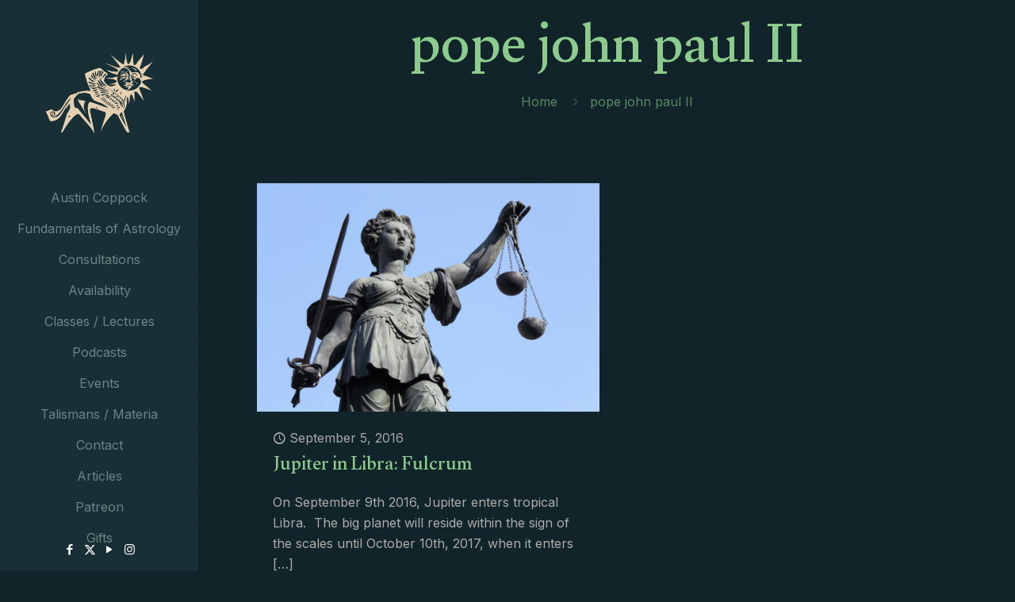

--- FILE ---
content_type: text/html; charset=UTF-8
request_url: https://austincoppock.com/tag/pope-john-paul-ii/
body_size: 44887
content:
<!DOCTYPE html>
<html lang="en-US" class="no-js " itemscope itemtype="https://schema.org/WebPage" >

<head>

<meta charset="UTF-8" />
				<script>document.documentElement.className = document.documentElement.className + ' yes-js js_active js'</script>
			<meta name='robots' content='index, follow, max-image-preview:large, max-snippet:-1, max-video-preview:-1' />
	<style>img:is([sizes="auto" i], [sizes^="auto," i]) { contain-intrinsic-size: 3000px 1500px }</style>
	<link rel="alternate" hreflang="en-US" href="https://austincoppock.com/tag/pope-john-paul-ii/"/>
<meta name="format-detection" content="telephone=no">
<meta name="viewport" content="width=device-width, initial-scale=1, maximum-scale=1" />
<meta name="theme-color" content="#ffffff" media="(prefers-color-scheme: light)">
<meta name="theme-color" content="#ffffff" media="(prefers-color-scheme: dark)">
<!-- Start of Judge.me Core -->
<script data-cfasync='false' class='jdgm-settings-script'>window.jdgmSettings={"pagination":5,"disable_web_reviews":false,"badge_no_review_text":"No reviews","badge_n_reviews_text":"{{ n }} review/reviews","badge_star_color":"#8dca8d","hide_badge_preview_if_no_reviews":true,"badge_hide_text":false,"enforce_center_preview_badge":false,"widget_title":"Customer Reviews","widget_open_form_text":"Write a review","widget_close_form_text":"Cancel review","widget_refresh_page_text":"Refresh page","widget_summary_text":"Based on {{ number_of_reviews }} review/reviews","widget_no_review_text":"Be the first to write a review","widget_name_field_text":"Name","widget_verified_name_field_text":"Verified Name (public)","widget_name_placeholder_text":"Enter your name (public)","widget_required_field_error_text":"This field is required.","widget_email_field_text":"Email","widget_verified_email_field_text":"Verified Email (private, can not be edited)","widget_email_placeholder_text":"Enter your email (private)","widget_email_field_error_text":"Please enter a valid email address.","widget_rating_field_text":"Rating","widget_review_title_field_text":"Review Title","widget_review_title_placeholder_text":"Give your review a title","widget_review_body_field_text":"Review","widget_review_body_placeholder_text":"Write your comments here","widget_pictures_field_text":"Picture/Video (optional)","widget_submit_review_text":"Submit Review","widget_submit_verified_review_text":"Submit Verified Review","widget_submit_success_msg_with_auto_publish":"Thank you! Please refresh the page in a few moments to see your review. You can remove or edit your review by logging into \u003ca href='https://judge.me/login' target='_blank' rel='nofollow noopener'\u003eJudge.me\u003c/a\u003e","widget_submit_success_msg_no_auto_publish":"Thank you! Your review will be published as soon as it is approved by the shop admin. You can remove or edit your review by logging into \u003ca href='https://judge.me/login' target='_blank' rel='nofollow noopener'\u003eJudge.me\u003c/a\u003e","widget_show_default_reviews_out_of_total_text":"Showing {{ n_reviews_shown }} out of {{ n_reviews }} reviews.","widget_show_all_link_text":"Show all","widget_show_less_link_text":"Show less","widget_author_said_text":"{{ reviewer_name }} said:","widget_days_text":"{{ n }} days ago","widget_weeks_text":"{{ n }} week/weeks ago","widget_months_text":"{{ n }} month/months ago","widget_years_text":"{{ n }} year/years ago","widget_yesterday_text":"Yesterday","widget_today_text":"Today","widget_replied_text":"\u003e\u003e {{ shop_name }} replied:","widget_read_more_text":"View Full Article","widget_rating_filter_see_all_text":"See all reviews","widget_sorting_most_recent_text":"Most Recent","widget_sorting_highest_rating_text":"Highest Rating","widget_sorting_lowest_rating_text":"Lowest Rating","widget_sorting_with_pictures_text":"Only Pictures","widget_sorting_most_helpful_text":"Most Helpful","widget_open_question_form_text":"Ask a question","widget_reviews_subtab_text":"Reviews","widget_questions_subtab_text":"Questions","widget_question_label_text":"Question","widget_answer_label_text":"Answer","widget_question_placeholder_text":"Write your question here","widget_submit_question_text":"Submit Question","widget_question_submit_success_text":"Thank you for your question! We will notify you once it gets answered.","widget_star_color":"#8dca8d","verified_badge_text":"Verified","verified_badge_placement":"left-of-reviewer-name","widget_hide_border":false,"widget_social_share":false,"widget_thumb":false,"widget_review_location_show":false,"widget_location_format":"country_iso_code","all_reviews_include_out_of_store_products":true,"all_reviews_out_of_store_text":"(out of store)","all_reviews_product_name_prefix_text":"about","enable_review_pictures":true,"enable_question_anwser":false,"default_sort_method":"highest-rating","widget_product_reviews_subtab_text":"Product Reviews","widget_shop_reviews_subtab_text":"Shop Reviews","widget_sorting_pictures_first_text":"Pictures First","floating_tab_button_name":"★ Judge.me Reviews","floating_tab_title":"Let customers speak for us","floating_tab_url":"","floating_tab_url_enabled":false,"all_reviews_text_badge_text":"Customers rate us {{ shop.metafields.judgeme.all_reviews_rating | round: 1 }}/5 based on {{ shop.metafields.judgeme.all_reviews_count }} reviews.","all_reviews_text_badge_text_branded_style":"{{ shop.metafields.judgeme.all_reviews_rating | round: 1 }} out of 5 stars based on {{ shop.metafields.judgeme.all_reviews_count }} reviews","all_reviews_text_badge_url":"","featured_carousel_title":"Let customers speak for us","featured_carousel_count_text":"from {{ n }} reviews","featured_carousel_url":"","verified_count_badge_url":"","widget_pagination_use_custom_color":true,"widget_star_use_custom_color":true,"picture_reminder_submit_button":"Upload Pictures","widget_sorting_videos_first_text":"Videos First","widget_review_pending_text":"Pending","remove_microdata_snippet":false,"preview_badge_no_question_text":"No questions","preview_badge_n_question_text":"{{ number_of_questions }} question/questions","widget_search_bar_placeholder":"Search reviews","widget_sorting_verified_only_text":"Verified only","featured_carousel_verified_badge_enable":true,"featured_carousel_more_reviews_button_text":"View Full Article reviews","featured_carousel_view_product_button_text":"View product","all_reviews_page_load_more_text":"Load More Reviews","widget_advanced_speed_features":5,"widget_public_name_text":"displayed publicly like","default_reviewer_name_has_non_latin":true,"widget_reviewer_anonymous":"Anonymous","medals_widget_title":"Judge.me Review Medals","widget_invalid_yt_video_url_error_text":"Not a YouTube video URL","widget_max_length_field_error_text":"Please enter no more than {0} characters.","widget_show_country_flag":true,"widget_verified_by_shop_text":"Verified by Shop","widget_load_with_code_splitting":true,"widget_ugc_title":"Made by us, Shared by you","widget_ugc_subtitle":"Tag us to see your picture featured in our page","widget_ugc_primary_button_text":"Buy Now","widget_ugc_secondary_button_text":"Load More","widget_ugc_reviews_button_text":"View Reviews","widget_primary_color":"#8dca8d","widget_summary_average_rating_text":"{{ average_rating }} out of 5","widget_media_grid_title":"Customer photos \u0026 videos","widget_media_grid_see_more_text":"See more","widget_round_style":true,"widget_show_product_medals":false,"widget_verified_by_judgeme_text":"Verified by Judge.me","widget_verified_by_judgeme_text_in_store_medals":"Verified by Judge.me","widget_media_field_exceed_quantity_message":"Sorry, we can only accept {{ max_media }} for one review.","widget_media_field_exceed_limit_message":"{{ file_name }} is too large, please select a {{ media_type }} less than {{ size_limit }}MB.","widget_review_submitted_text":"Review Submitted!","widget_question_submitted_text":"Question Submitted!","widget_close_form_text_question":"Cancel","widget_write_your_answer_here_text":"Write your answer here","widget_show_collected_by_judgeme":false,"widget_collected_by_judgeme_text":"collected by Judge.me","widget_pagination_type":"load_more","widget_load_more_text":"Load More","widget_load_more_color":"#e4d0b1","widget_full_review_text":"Full Review","widget_read_more_reviews_text":"Read More Reviews","widget_read_questions_text":"Read Questions","widget_questions_and_answers_text":"Questions \u0026 Answers","widget_verified_by_text":"Verified by","widget_number_of_reviews_text":"{{ number_of_reviews }} reviews","widget_back_button_text":"Back","widget_next_button_text":"Next","widget_custom_forms_filter_button":"Filters","custom_forms_style":"vertical","how_reviews_are_collected":"How reviews are collected?","widget_gdpr_statement":"How we use your data: We’ll only contact you about the review you left, and only if necessary. By submitting your review, you agree to Judge.me’s \u003ca href='https://judge.me/terms' target='_blank' rel='nofollow noopener'\u003eterms\u003c/a\u003e, \u003ca href='https://judge.me/privacy' target='_blank' rel='nofollow noopener'\u003eprivacy\u003c/a\u003e and \u003ca href='https://judge.me/content-policy' target='_blank' rel='nofollow noopener'\u003econtent\u003c/a\u003e policies.","platform":"woocommerce","branding_url":"https://judge.me/reviews","branding_text":"Powered by Judge.me","locale":"en","reply_name":"Austin Coppock","widget_version":"3.0","footer":true,"autopublish":true,"review_dates":true,"enable_custom_form":false,"can_be_branded":true};</script> <style class='jdgm-settings-style'>.jdgm-xx{left:0}:root{--jdgm-primary-color:#8dca8d;--jdgm-secondary-color:rgba(141,202,141,0.1);--jdgm-star-color:#8dca8d;--jdgm-write-review-text-color:white;--jdgm-write-review-bg-color:#8dca8d;--jdgm-paginate-color:#e4d0b1;--jdgm-border-radius:10}.jdgm-histogram__bar-content{background-color:#8dca8d}.jdgm-rev[data-verified-buyer=true] .jdgm-rev__icon.jdgm-rev__icon:after,.jdgm-rev__buyer-badge.jdgm-rev__buyer-badge{color:white;background-color:#8dca8d}.jdgm-review-widget--small .jdgm-gallery.jdgm-gallery .jdgm-gallery__thumbnail-link:nth-child(8) .jdgm-gallery__thumbnail-wrapper.jdgm-gallery__thumbnail-wrapper:before{content:"See more"}@media only screen and (min-width: 768px){.jdgm-gallery.jdgm-gallery .jdgm-gallery__thumbnail-link:nth-child(8) .jdgm-gallery__thumbnail-wrapper.jdgm-gallery__thumbnail-wrapper:before{content:"See more"}}.jdgm-preview-badge .jdgm-star.jdgm-star{color:#8dca8d}.jdgm-prev-badge[data-average-rating='0.00']{display:none !important}.jdgm-author-all-initials{display:none !important}.jdgm-author-last-initial{display:none !important}.jdgm-rev-widg__title{visibility:hidden}.jdgm-rev-widg__summary-text{visibility:hidden}.jdgm-prev-badge__text{visibility:hidden}.jdgm-rev__replier:before{content:'austincoppock.com'}.jdgm-rev__prod-link-prefix:before{content:'about'}.jdgm-rev__out-of-store-text:before{content:'(out of store)'}@media only screen and (min-width: 768px){.jdgm-rev__pics .jdgm-rev_all-rev-page-picture-separator,.jdgm-rev__pics .jdgm-rev__product-picture{display:none}}@media only screen and (max-width: 768px){.jdgm-rev__pics .jdgm-rev_all-rev-page-picture-separator,.jdgm-rev__pics .jdgm-rev__product-picture{display:none}}
</style><style class='jdgm-miracle-styles'>
  @-webkit-keyframes jdgm-spin{0%{-webkit-transform:rotate(0deg);-ms-transform:rotate(0deg);transform:rotate(0deg)}100%{-webkit-transform:rotate(359deg);-ms-transform:rotate(359deg);transform:rotate(359deg)}}@keyframes jdgm-spin{0%{-webkit-transform:rotate(0deg);-ms-transform:rotate(0deg);transform:rotate(0deg)}100%{-webkit-transform:rotate(359deg);-ms-transform:rotate(359deg);transform:rotate(359deg)}}@font-face{font-family:'JudgemeStar';src:url("[data-uri]") format("woff");font-weight:normal;font-style:normal}.jdgm-star{font-family:'JudgemeStar';display:inline !important;text-decoration:none !important;padding:0 4px 0 0 !important;margin:0 !important;font-weight:bold;opacity:1;-webkit-font-smoothing:antialiased;-moz-osx-font-smoothing:grayscale}.jdgm-star:hover{opacity:1}.jdgm-star:last-of-type{padding:0 !important}.jdgm-star.jdgm--on:before{content:"\e000"}.jdgm-star.jdgm--off:before{content:"\e001"}.jdgm-star.jdgm--half:before{content:"\e002"}.jdgm-widget *{margin:0;line-height:1.4;-webkit-box-sizing:border-box;-moz-box-sizing:border-box;box-sizing:border-box;-webkit-overflow-scrolling:touch}.jdgm-hidden{display:none !important;visibility:hidden !important}.jdgm-temp-hidden{display:none}.jdgm-spinner{width:40px;height:40px;margin:auto;border-radius:50%;border-top:2px solid #eee;border-right:2px solid #eee;border-bottom:2px solid #eee;border-left:2px solid #ccc;-webkit-animation:jdgm-spin 0.8s infinite linear;animation:jdgm-spin 0.8s infinite linear}.jdgm-prev-badge{display:block !important}

</style>

<script data-cfasync='false' class='jdgm-script'>
!function(e){window.jdgm=window.jdgm||{},jdgm.CDN_HOST="https://cdn.judge.me/",
jdgm.docReady=function(d){(e.attachEvent?"complete"===e.readyState:"loading"!==e.readyState)?
setTimeout(d,0):e.addEventListener("DOMContentLoaded",d)},jdgm.loadCSS=function(d,t,o,a){
!o&&jdgm.loadCSS.requestedUrls.indexOf(d)>=0||(jdgm.loadCSS.requestedUrls.push(d),
(a=e.createElement("link")).rel="stylesheet",a.class="jdgm-stylesheet",a.media="nope!",
a.href=d,a.onload=function(){this.media="all",t&&setTimeout(t)},e.body.appendChild(a))},
jdgm.loadCSS.requestedUrls=[],jdgm.docReady(function(){(window.jdgmLoadCSS||e.querySelectorAll(
".jdgm-widget, .jdgm-all-reviews-page").length>0)&&(jdgmSettings.widget_load_with_code_splitting?
parseFloat(jdgmSettings.widget_version)>=3?jdgm.loadCSS(jdgm.CDN_HOST+"widget_v3/base.css"):
jdgm.loadCSS(jdgm.CDN_HOST+"widget/base.css"):jdgm.loadCSS(jdgm.CDN_HOST+"shopify_v2.css"))})}(document);
</script>
<script async data-cfasync="false" type="text/javascript" src="https://cdn.judge.me/loader.js"></script>
<noscript><link rel="stylesheet" type="text/css" media="all" href="https://cdn.judge.me/shopify_v2.css"></noscript>
<!-- End of Judge.me Core -->

	<!-- This site is optimized with the Yoast SEO plugin v26.6 - https://yoast.com/wordpress/plugins/seo/ -->
	<title>pope john paul II - Austin Coppock</title>
	<link rel="canonical" href="https://austincoppock.com/tag/pope-john-paul-ii/" />
	<meta property="og:locale" content="en_US" />
	<meta property="og:type" content="article" />
	<meta property="og:title" content="pope john paul II - Austin Coppock" />
	<meta property="og:url" content="https://austincoppock.com/tag/pope-john-paul-ii/" />
	<meta property="og:site_name" content="Austin Coppock" />
	<meta name="twitter:card" content="summary_large_image" />
	<meta name="twitter:site" content="@AustinRCoppock" />
	<script type="application/ld+json" class="yoast-schema-graph">{"@context":"https://schema.org","@graph":[{"@type":"CollectionPage","@id":"https://austincoppock.com/tag/pope-john-paul-ii/","url":"https://austincoppock.com/tag/pope-john-paul-ii/","name":"pope john paul II - Austin Coppock","isPartOf":{"@id":"https://austincoppock.com/#website"},"primaryImageOfPage":{"@id":"https://austincoppock.com/tag/pope-john-paul-ii/#primaryimage"},"image":{"@id":"https://austincoppock.com/tag/pope-john-paul-ii/#primaryimage"},"thumbnailUrl":"https://austincoppock.com/wp-content/uploads/2016/09/LadyJustice.jpg","breadcrumb":{"@id":"https://austincoppock.com/tag/pope-john-paul-ii/#breadcrumb"},"inLanguage":"en-US"},{"@type":"ImageObject","inLanguage":"en-US","@id":"https://austincoppock.com/tag/pope-john-paul-ii/#primaryimage","url":"https://austincoppock.com/wp-content/uploads/2016/09/LadyJustice.jpg","contentUrl":"https://austincoppock.com/wp-content/uploads/2016/09/LadyJustice.jpg","width":507,"height":338},{"@type":"BreadcrumbList","@id":"https://austincoppock.com/tag/pope-john-paul-ii/#breadcrumb","itemListElement":[{"@type":"ListItem","position":1,"name":"Home","item":"https://austincoppock.com/"},{"@type":"ListItem","position":2,"name":"pope john paul II"}]},{"@type":"WebSite","@id":"https://austincoppock.com/#website","url":"https://austincoppock.com/","name":"Austin Coppock","description":"Astrologer, Presenter, Author","potentialAction":[{"@type":"SearchAction","target":{"@type":"EntryPoint","urlTemplate":"https://austincoppock.com/?s={search_term_string}"},"query-input":{"@type":"PropertyValueSpecification","valueRequired":true,"valueName":"search_term_string"}}],"inLanguage":"en-US"}]}</script>
	<!-- / Yoast SEO plugin. -->


<link rel='dns-prefetch' href='//fonts.googleapis.com' />
		<!-- This site uses the Google Analytics by ExactMetrics plugin v8.11.1 - Using Analytics tracking - https://www.exactmetrics.com/ -->
		<!-- Note: ExactMetrics is not currently configured on this site. The site owner needs to authenticate with Google Analytics in the ExactMetrics settings panel. -->
					<!-- No tracking code set -->
				<!-- / Google Analytics by ExactMetrics -->
		<script type="text/javascript">
/* <![CDATA[ */
window._wpemojiSettings = {"baseUrl":"https:\/\/s.w.org\/images\/core\/emoji\/16.0.1\/72x72\/","ext":".png","svgUrl":"https:\/\/s.w.org\/images\/core\/emoji\/16.0.1\/svg\/","svgExt":".svg","source":{"concatemoji":"https:\/\/austincoppock.com\/wp-includes\/js\/wp-emoji-release.min.js?ver=6.8.3"}};
/*! This file is auto-generated */
!function(s,n){var o,i,e;function c(e){try{var t={supportTests:e,timestamp:(new Date).valueOf()};sessionStorage.setItem(o,JSON.stringify(t))}catch(e){}}function p(e,t,n){e.clearRect(0,0,e.canvas.width,e.canvas.height),e.fillText(t,0,0);var t=new Uint32Array(e.getImageData(0,0,e.canvas.width,e.canvas.height).data),a=(e.clearRect(0,0,e.canvas.width,e.canvas.height),e.fillText(n,0,0),new Uint32Array(e.getImageData(0,0,e.canvas.width,e.canvas.height).data));return t.every(function(e,t){return e===a[t]})}function u(e,t){e.clearRect(0,0,e.canvas.width,e.canvas.height),e.fillText(t,0,0);for(var n=e.getImageData(16,16,1,1),a=0;a<n.data.length;a++)if(0!==n.data[a])return!1;return!0}function f(e,t,n,a){switch(t){case"flag":return n(e,"\ud83c\udff3\ufe0f\u200d\u26a7\ufe0f","\ud83c\udff3\ufe0f\u200b\u26a7\ufe0f")?!1:!n(e,"\ud83c\udde8\ud83c\uddf6","\ud83c\udde8\u200b\ud83c\uddf6")&&!n(e,"\ud83c\udff4\udb40\udc67\udb40\udc62\udb40\udc65\udb40\udc6e\udb40\udc67\udb40\udc7f","\ud83c\udff4\u200b\udb40\udc67\u200b\udb40\udc62\u200b\udb40\udc65\u200b\udb40\udc6e\u200b\udb40\udc67\u200b\udb40\udc7f");case"emoji":return!a(e,"\ud83e\udedf")}return!1}function g(e,t,n,a){var r="undefined"!=typeof WorkerGlobalScope&&self instanceof WorkerGlobalScope?new OffscreenCanvas(300,150):s.createElement("canvas"),o=r.getContext("2d",{willReadFrequently:!0}),i=(o.textBaseline="top",o.font="600 32px Arial",{});return e.forEach(function(e){i[e]=t(o,e,n,a)}),i}function t(e){var t=s.createElement("script");t.src=e,t.defer=!0,s.head.appendChild(t)}"undefined"!=typeof Promise&&(o="wpEmojiSettingsSupports",i=["flag","emoji"],n.supports={everything:!0,everythingExceptFlag:!0},e=new Promise(function(e){s.addEventListener("DOMContentLoaded",e,{once:!0})}),new Promise(function(t){var n=function(){try{var e=JSON.parse(sessionStorage.getItem(o));if("object"==typeof e&&"number"==typeof e.timestamp&&(new Date).valueOf()<e.timestamp+604800&&"object"==typeof e.supportTests)return e.supportTests}catch(e){}return null}();if(!n){if("undefined"!=typeof Worker&&"undefined"!=typeof OffscreenCanvas&&"undefined"!=typeof URL&&URL.createObjectURL&&"undefined"!=typeof Blob)try{var e="postMessage("+g.toString()+"("+[JSON.stringify(i),f.toString(),p.toString(),u.toString()].join(",")+"));",a=new Blob([e],{type:"text/javascript"}),r=new Worker(URL.createObjectURL(a),{name:"wpTestEmojiSupports"});return void(r.onmessage=function(e){c(n=e.data),r.terminate(),t(n)})}catch(e){}c(n=g(i,f,p,u))}t(n)}).then(function(e){for(var t in e)n.supports[t]=e[t],n.supports.everything=n.supports.everything&&n.supports[t],"flag"!==t&&(n.supports.everythingExceptFlag=n.supports.everythingExceptFlag&&n.supports[t]);n.supports.everythingExceptFlag=n.supports.everythingExceptFlag&&!n.supports.flag,n.DOMReady=!1,n.readyCallback=function(){n.DOMReady=!0}}).then(function(){return e}).then(function(){var e;n.supports.everything||(n.readyCallback(),(e=n.source||{}).concatemoji?t(e.concatemoji):e.wpemoji&&e.twemoji&&(t(e.twemoji),t(e.wpemoji)))}))}((window,document),window._wpemojiSettings);
/* ]]> */
</script>
<style id='wp-emoji-styles-inline-css' type='text/css'>

	img.wp-smiley, img.emoji {
		display: inline !important;
		border: none !important;
		box-shadow: none !important;
		height: 1em !important;
		width: 1em !important;
		margin: 0 0.07em !important;
		vertical-align: -0.1em !important;
		background: none !important;
		padding: 0 !important;
	}
</style>
<link rel='stylesheet' id='wp-block-library-css' href='https://austincoppock.com/wp-includes/css/dist/block-library/style.min.css?ver=6.8.3' type='text/css' media='all' />
<style id='classic-theme-styles-inline-css' type='text/css'>
/*! This file is auto-generated */
.wp-block-button__link{color:#fff;background-color:#32373c;border-radius:9999px;box-shadow:none;text-decoration:none;padding:calc(.667em + 2px) calc(1.333em + 2px);font-size:1.125em}.wp-block-file__button{background:#32373c;color:#fff;text-decoration:none}
</style>
<link rel='stylesheet' id='wc-memberships-blocks-css' href='https://austincoppock.com/wp-content/plugins/woocommerce-memberships/assets/css/blocks/wc-memberships-blocks.min.css?ver=1.27.4' type='text/css' media='all' />
<link rel='stylesheet' id='jquery-selectBox-css' href='https://austincoppock.com/wp-content/plugins/yith-woocommerce-wishlist/assets/css/jquery.selectBox.css?ver=1.2.0' type='text/css' media='all' />
<link rel='stylesheet' id='woocommerce_prettyPhoto_css-css' href='//austincoppock.com/wp-content/plugins/woocommerce/assets/css/prettyPhoto.css?ver=3.1.6' type='text/css' media='all' />
<link rel='stylesheet' id='yith-wcwl-main-css' href='https://austincoppock.com/wp-content/plugins/yith-woocommerce-wishlist/assets/css/style.css?ver=4.11.0' type='text/css' media='all' />
<style id='yith-wcwl-main-inline-css' type='text/css'>
 :root { --rounded-corners-radius: 16px; --add-to-cart-rounded-corners-radius: 16px; --feedback-duration: 3s } 
 :root { --rounded-corners-radius: 16px; --add-to-cart-rounded-corners-radius: 16px; --feedback-duration: 3s } 
</style>
<style id='powerpress-player-block-style-inline-css' type='text/css'>


</style>
<style id='global-styles-inline-css' type='text/css'>
:root{--wp--preset--aspect-ratio--square: 1;--wp--preset--aspect-ratio--4-3: 4/3;--wp--preset--aspect-ratio--3-4: 3/4;--wp--preset--aspect-ratio--3-2: 3/2;--wp--preset--aspect-ratio--2-3: 2/3;--wp--preset--aspect-ratio--16-9: 16/9;--wp--preset--aspect-ratio--9-16: 9/16;--wp--preset--color--black: #000000;--wp--preset--color--cyan-bluish-gray: #abb8c3;--wp--preset--color--white: #ffffff;--wp--preset--color--pale-pink: #f78da7;--wp--preset--color--vivid-red: #cf2e2e;--wp--preset--color--luminous-vivid-orange: #ff6900;--wp--preset--color--luminous-vivid-amber: #fcb900;--wp--preset--color--light-green-cyan: #7bdcb5;--wp--preset--color--vivid-green-cyan: #00d084;--wp--preset--color--pale-cyan-blue: #8ed1fc;--wp--preset--color--vivid-cyan-blue: #0693e3;--wp--preset--color--vivid-purple: #9b51e0;--wp--preset--gradient--vivid-cyan-blue-to-vivid-purple: linear-gradient(135deg,rgba(6,147,227,1) 0%,rgb(155,81,224) 100%);--wp--preset--gradient--light-green-cyan-to-vivid-green-cyan: linear-gradient(135deg,rgb(122,220,180) 0%,rgb(0,208,130) 100%);--wp--preset--gradient--luminous-vivid-amber-to-luminous-vivid-orange: linear-gradient(135deg,rgba(252,185,0,1) 0%,rgba(255,105,0,1) 100%);--wp--preset--gradient--luminous-vivid-orange-to-vivid-red: linear-gradient(135deg,rgba(255,105,0,1) 0%,rgb(207,46,46) 100%);--wp--preset--gradient--very-light-gray-to-cyan-bluish-gray: linear-gradient(135deg,rgb(238,238,238) 0%,rgb(169,184,195) 100%);--wp--preset--gradient--cool-to-warm-spectrum: linear-gradient(135deg,rgb(74,234,220) 0%,rgb(151,120,209) 20%,rgb(207,42,186) 40%,rgb(238,44,130) 60%,rgb(251,105,98) 80%,rgb(254,248,76) 100%);--wp--preset--gradient--blush-light-purple: linear-gradient(135deg,rgb(255,206,236) 0%,rgb(152,150,240) 100%);--wp--preset--gradient--blush-bordeaux: linear-gradient(135deg,rgb(254,205,165) 0%,rgb(254,45,45) 50%,rgb(107,0,62) 100%);--wp--preset--gradient--luminous-dusk: linear-gradient(135deg,rgb(255,203,112) 0%,rgb(199,81,192) 50%,rgb(65,88,208) 100%);--wp--preset--gradient--pale-ocean: linear-gradient(135deg,rgb(255,245,203) 0%,rgb(182,227,212) 50%,rgb(51,167,181) 100%);--wp--preset--gradient--electric-grass: linear-gradient(135deg,rgb(202,248,128) 0%,rgb(113,206,126) 100%);--wp--preset--gradient--midnight: linear-gradient(135deg,rgb(2,3,129) 0%,rgb(40,116,252) 100%);--wp--preset--font-size--small: 13px;--wp--preset--font-size--medium: 20px;--wp--preset--font-size--large: 36px;--wp--preset--font-size--x-large: 42px;--wp--preset--spacing--20: 0.44rem;--wp--preset--spacing--30: 0.67rem;--wp--preset--spacing--40: 1rem;--wp--preset--spacing--50: 1.5rem;--wp--preset--spacing--60: 2.25rem;--wp--preset--spacing--70: 3.38rem;--wp--preset--spacing--80: 5.06rem;--wp--preset--shadow--natural: 6px 6px 9px rgba(0, 0, 0, 0.2);--wp--preset--shadow--deep: 12px 12px 50px rgba(0, 0, 0, 0.4);--wp--preset--shadow--sharp: 6px 6px 0px rgba(0, 0, 0, 0.2);--wp--preset--shadow--outlined: 6px 6px 0px -3px rgba(255, 255, 255, 1), 6px 6px rgba(0, 0, 0, 1);--wp--preset--shadow--crisp: 6px 6px 0px rgba(0, 0, 0, 1);}:where(.is-layout-flex){gap: 0.5em;}:where(.is-layout-grid){gap: 0.5em;}body .is-layout-flex{display: flex;}.is-layout-flex{flex-wrap: wrap;align-items: center;}.is-layout-flex > :is(*, div){margin: 0;}body .is-layout-grid{display: grid;}.is-layout-grid > :is(*, div){margin: 0;}:where(.wp-block-columns.is-layout-flex){gap: 2em;}:where(.wp-block-columns.is-layout-grid){gap: 2em;}:where(.wp-block-post-template.is-layout-flex){gap: 1.25em;}:where(.wp-block-post-template.is-layout-grid){gap: 1.25em;}.has-black-color{color: var(--wp--preset--color--black) !important;}.has-cyan-bluish-gray-color{color: var(--wp--preset--color--cyan-bluish-gray) !important;}.has-white-color{color: var(--wp--preset--color--white) !important;}.has-pale-pink-color{color: var(--wp--preset--color--pale-pink) !important;}.has-vivid-red-color{color: var(--wp--preset--color--vivid-red) !important;}.has-luminous-vivid-orange-color{color: var(--wp--preset--color--luminous-vivid-orange) !important;}.has-luminous-vivid-amber-color{color: var(--wp--preset--color--luminous-vivid-amber) !important;}.has-light-green-cyan-color{color: var(--wp--preset--color--light-green-cyan) !important;}.has-vivid-green-cyan-color{color: var(--wp--preset--color--vivid-green-cyan) !important;}.has-pale-cyan-blue-color{color: var(--wp--preset--color--pale-cyan-blue) !important;}.has-vivid-cyan-blue-color{color: var(--wp--preset--color--vivid-cyan-blue) !important;}.has-vivid-purple-color{color: var(--wp--preset--color--vivid-purple) !important;}.has-black-background-color{background-color: var(--wp--preset--color--black) !important;}.has-cyan-bluish-gray-background-color{background-color: var(--wp--preset--color--cyan-bluish-gray) !important;}.has-white-background-color{background-color: var(--wp--preset--color--white) !important;}.has-pale-pink-background-color{background-color: var(--wp--preset--color--pale-pink) !important;}.has-vivid-red-background-color{background-color: var(--wp--preset--color--vivid-red) !important;}.has-luminous-vivid-orange-background-color{background-color: var(--wp--preset--color--luminous-vivid-orange) !important;}.has-luminous-vivid-amber-background-color{background-color: var(--wp--preset--color--luminous-vivid-amber) !important;}.has-light-green-cyan-background-color{background-color: var(--wp--preset--color--light-green-cyan) !important;}.has-vivid-green-cyan-background-color{background-color: var(--wp--preset--color--vivid-green-cyan) !important;}.has-pale-cyan-blue-background-color{background-color: var(--wp--preset--color--pale-cyan-blue) !important;}.has-vivid-cyan-blue-background-color{background-color: var(--wp--preset--color--vivid-cyan-blue) !important;}.has-vivid-purple-background-color{background-color: var(--wp--preset--color--vivid-purple) !important;}.has-black-border-color{border-color: var(--wp--preset--color--black) !important;}.has-cyan-bluish-gray-border-color{border-color: var(--wp--preset--color--cyan-bluish-gray) !important;}.has-white-border-color{border-color: var(--wp--preset--color--white) !important;}.has-pale-pink-border-color{border-color: var(--wp--preset--color--pale-pink) !important;}.has-vivid-red-border-color{border-color: var(--wp--preset--color--vivid-red) !important;}.has-luminous-vivid-orange-border-color{border-color: var(--wp--preset--color--luminous-vivid-orange) !important;}.has-luminous-vivid-amber-border-color{border-color: var(--wp--preset--color--luminous-vivid-amber) !important;}.has-light-green-cyan-border-color{border-color: var(--wp--preset--color--light-green-cyan) !important;}.has-vivid-green-cyan-border-color{border-color: var(--wp--preset--color--vivid-green-cyan) !important;}.has-pale-cyan-blue-border-color{border-color: var(--wp--preset--color--pale-cyan-blue) !important;}.has-vivid-cyan-blue-border-color{border-color: var(--wp--preset--color--vivid-cyan-blue) !important;}.has-vivid-purple-border-color{border-color: var(--wp--preset--color--vivid-purple) !important;}.has-vivid-cyan-blue-to-vivid-purple-gradient-background{background: var(--wp--preset--gradient--vivid-cyan-blue-to-vivid-purple) !important;}.has-light-green-cyan-to-vivid-green-cyan-gradient-background{background: var(--wp--preset--gradient--light-green-cyan-to-vivid-green-cyan) !important;}.has-luminous-vivid-amber-to-luminous-vivid-orange-gradient-background{background: var(--wp--preset--gradient--luminous-vivid-amber-to-luminous-vivid-orange) !important;}.has-luminous-vivid-orange-to-vivid-red-gradient-background{background: var(--wp--preset--gradient--luminous-vivid-orange-to-vivid-red) !important;}.has-very-light-gray-to-cyan-bluish-gray-gradient-background{background: var(--wp--preset--gradient--very-light-gray-to-cyan-bluish-gray) !important;}.has-cool-to-warm-spectrum-gradient-background{background: var(--wp--preset--gradient--cool-to-warm-spectrum) !important;}.has-blush-light-purple-gradient-background{background: var(--wp--preset--gradient--blush-light-purple) !important;}.has-blush-bordeaux-gradient-background{background: var(--wp--preset--gradient--blush-bordeaux) !important;}.has-luminous-dusk-gradient-background{background: var(--wp--preset--gradient--luminous-dusk) !important;}.has-pale-ocean-gradient-background{background: var(--wp--preset--gradient--pale-ocean) !important;}.has-electric-grass-gradient-background{background: var(--wp--preset--gradient--electric-grass) !important;}.has-midnight-gradient-background{background: var(--wp--preset--gradient--midnight) !important;}.has-small-font-size{font-size: var(--wp--preset--font-size--small) !important;}.has-medium-font-size{font-size: var(--wp--preset--font-size--medium) !important;}.has-large-font-size{font-size: var(--wp--preset--font-size--large) !important;}.has-x-large-font-size{font-size: var(--wp--preset--font-size--x-large) !important;}
:where(.wp-block-post-template.is-layout-flex){gap: 1.25em;}:where(.wp-block-post-template.is-layout-grid){gap: 1.25em;}
:where(.wp-block-columns.is-layout-flex){gap: 2em;}:where(.wp-block-columns.is-layout-grid){gap: 2em;}
:root :where(.wp-block-pullquote){font-size: 1.5em;line-height: 1.6;}
</style>
<link rel='stylesheet' id='contact-form-7-css' href='https://austincoppock.com/wp-content/plugins/contact-form-7/includes/css/styles.css?ver=6.1.4' type='text/css' media='all' />
<link rel='stylesheet' id='woocommerce-layout-css' href='https://austincoppock.com/wp-content/plugins/woocommerce/assets/css/woocommerce-layout.css?ver=10.4.3' type='text/css' media='all' />
<link rel='stylesheet' id='woocommerce-smallscreen-css' href='https://austincoppock.com/wp-content/plugins/woocommerce/assets/css/woocommerce-smallscreen.css?ver=10.4.3' type='text/css' media='only screen and (max-width: 768px)' />
<link rel='stylesheet' id='woocommerce-general-css' href='https://austincoppock.com/wp-content/plugins/woocommerce/assets/css/woocommerce.css?ver=10.4.3' type='text/css' media='all' />
<style id='woocommerce-inline-inline-css' type='text/css'>
.woocommerce form .form-row .required { visibility: visible; }
</style>
<link rel='stylesheet' id='wc-memberships-frontend-css' href='https://austincoppock.com/wp-content/plugins/woocommerce-memberships/assets/css/frontend/wc-memberships-frontend.min.css?ver=1.27.4' type='text/css' media='all' />
<link rel='stylesheet' id='mfn-be-css' href='https://austincoppock.com/wp-content/themes/betheme/css/be.css?ver=28.2.1' type='text/css' media='all' />
<link rel='stylesheet' id='mfn-animations-css' href='https://austincoppock.com/wp-content/themes/betheme/assets/animations/animations.min.css?ver=28.2.1' type='text/css' media='all' />
<link rel='stylesheet' id='mfn-font-awesome-css' href='https://austincoppock.com/wp-content/themes/betheme/fonts/fontawesome/fontawesome.css?ver=28.2.1' type='text/css' media='all' />
<link rel='stylesheet' id='mfn-responsive-css' href='https://austincoppock.com/wp-content/themes/betheme/css/responsive.css?ver=28.2.1' type='text/css' media='all' />
<link rel='stylesheet' id='mfn-fonts-css' href='https://fonts.googleapis.com/css?family=Inter%3A1%2C300%2C400%2C400italic%2C500%2C600%2C700%2C700italic%7CGulzar%3A1%2C300%2C400%2C400italic%2C500%2C600%2C700%2C700italic%7CRoboto%3A1%2C300%2C400%2C400italic%2C500%2C600%2C700%2C700italic&#038;display=swap&#038;ver=6.8.3' type='text/css' media='all' />
<link rel='stylesheet' id='mfn-swiper-css' href='https://austincoppock.com/wp-content/themes/betheme/css/scripts/swiper.css?ver=28.2.1' type='text/css' media='' />
<link rel='stylesheet' id='mfn-woo-css' href='https://austincoppock.com/wp-content/themes/betheme/css/woocommerce.css?ver=28.2.1' type='text/css' media='all' />
<style id='mfn-dynamic-inline-css' type='text/css'>
html{background-color:#112429}#Wrapper,#Content,.mfn-popup .mfn-popup-content,.mfn-off-canvas-sidebar .mfn-off-canvas-content-wrapper,.mfn-cart-holder,.mfn-header-login,#Top_bar .search_wrapper,#Top_bar .top_bar_right .mfn-live-search-box,.column_livesearch .mfn-live-search-wrapper,.column_livesearch .mfn-live-search-box{background-color:#112429}.layout-boxed.mfn-bebuilder-header.mfn-ui #Wrapper .mfn-only-sample-content{background-color:#112429}body:not(.template-slider) #Header{min-height:0px}body.header-below:not(.template-slider) #Header{padding-top:0px}.has-search-overlay.search-overlay-opened #search-overlay{background-color:rgba(0,0,0,0.6)}.elementor-page.elementor-default #Content .the_content .section_wrapper{max-width:100%}.elementor-page.elementor-default #Content .section.the_content{width:100%}.elementor-page.elementor-default #Content .section_wrapper .the_content_wrapper{margin-left:0;margin-right:0;width:100%}body,span.date_label,.timeline_items li h3 span,input[type="date"],input[type="text"],input[type="password"],input[type="tel"],input[type="email"],input[type="url"],textarea,select,.offer_li .title h3,.mfn-menu-item-megamenu{font-family:"Inter",-apple-system,BlinkMacSystemFont,"Segoe UI",Roboto,Oxygen-Sans,Ubuntu,Cantarell,"Helvetica Neue",sans-serif}.lead,.big{font-family:"Inter",-apple-system,BlinkMacSystemFont,"Segoe UI",Roboto,Oxygen-Sans,Ubuntu,Cantarell,"Helvetica Neue",sans-serif}#menu > ul > li > a,#overlay-menu ul li a{font-family:"Inter",-apple-system,BlinkMacSystemFont,"Segoe UI",Roboto,Oxygen-Sans,Ubuntu,Cantarell,"Helvetica Neue",sans-serif}#Subheader .title{font-family:"Gulzar",-apple-system,BlinkMacSystemFont,"Segoe UI",Roboto,Oxygen-Sans,Ubuntu,Cantarell,"Helvetica Neue",sans-serif}h1,h2,h3,h4,.text-logo #logo{font-family:"Gulzar",-apple-system,BlinkMacSystemFont,"Segoe UI",Roboto,Oxygen-Sans,Ubuntu,Cantarell,"Helvetica Neue",sans-serif}h5,h6{font-family:"Roboto",-apple-system,BlinkMacSystemFont,"Segoe UI",Roboto,Oxygen-Sans,Ubuntu,Cantarell,"Helvetica Neue",sans-serif}blockquote{font-family:"Gulzar",-apple-system,BlinkMacSystemFont,"Segoe UI",Roboto,Oxygen-Sans,Ubuntu,Cantarell,"Helvetica Neue",sans-serif}.chart_box .chart .num,.counter .desc_wrapper .number-wrapper,.how_it_works .image .number,.pricing-box .plan-header .price,.quick_fact .number-wrapper,.woocommerce .product div.entry-summary .price{font-family:"Gulzar",-apple-system,BlinkMacSystemFont,"Segoe UI",Roboto,Oxygen-Sans,Ubuntu,Cantarell,"Helvetica Neue",sans-serif}body,.mfn-menu-item-megamenu{font-size:16px;line-height:26px;font-weight:400;letter-spacing:0px}.lead,.big{font-size:17px;line-height:28px;font-weight:500;letter-spacing:0px}#menu > ul > li > a,#overlay-menu ul li a{font-size:16px;font-weight:400;letter-spacing:0px}#overlay-menu ul li a{line-height:24px}#Subheader .title{font-size:70px;line-height:75px;font-weight:500;letter-spacing:0px}h1,.text-logo #logo{font-size:70px;line-height:75px;font-weight:500;letter-spacing:0px}h2{font-size:55px;line-height:60px;font-weight:500;letter-spacing:0px}h3,.woocommerce ul.products li.product h3,.woocommerce #customer_login h2{font-size:36px;line-height:42px;font-weight:500;letter-spacing:0px}h4,.woocommerce .woocommerce-order-details__title,.woocommerce .wc-bacs-bank-details-heading,.woocommerce .woocommerce-customer-details h2{font-size:24px;line-height:32px;font-weight:500;letter-spacing:0px}h5{font-size:20px;line-height:30px;font-weight:500;letter-spacing:0px}h6{font-size:14px;line-height:24px;font-weight:500;letter-spacing:0px}#Intro .intro-title{font-size:70px;line-height:75px;font-weight:500;letter-spacing:0px}@media only screen and (min-width:768px) and (max-width:959px){body,.mfn-menu-item-megamenu{font-size:14px;line-height:22px;font-weight:400;letter-spacing:0px}.lead,.big{font-size:14px;line-height:24px;font-weight:500;letter-spacing:0px}#menu > ul > li > a,#overlay-menu ul li a{font-size:14px;font-weight:400;letter-spacing:0px}#overlay-menu ul li a{line-height:21px}#Subheader .title{font-size:60px;line-height:64px;font-weight:500;letter-spacing:0px}h1,.text-logo #logo{font-size:60px;line-height:64px;font-weight:500;letter-spacing:0px}h2{font-size:47px;line-height:51px;font-weight:500;letter-spacing:0px}h3,.woocommerce ul.products li.product h3,.woocommerce #customer_login h2{font-size:31px;line-height:36px;font-weight:500;letter-spacing:0px}h4,.woocommerce .woocommerce-order-details__title,.woocommerce .wc-bacs-bank-details-heading,.woocommerce .woocommerce-customer-details h2{font-size:20px;line-height:27px;font-weight:500;letter-spacing:0px}h5{font-size:17px;line-height:26px;font-weight:500;letter-spacing:0px}h6{font-size:13px;line-height:20px;font-weight:500;letter-spacing:0px}#Intro .intro-title{font-size:60px;line-height:64px;font-weight:500;letter-spacing:0px}blockquote{font-size:15px}.chart_box .chart .num{font-size:45px;line-height:45px}.counter .desc_wrapper .number-wrapper{font-size:45px;line-height:45px}.counter .desc_wrapper .title{font-size:14px;line-height:18px}.faq .question .title{font-size:14px}.fancy_heading .title{font-size:38px;line-height:38px}.offer .offer_li .desc_wrapper .title h3{font-size:32px;line-height:32px}.offer_thumb_ul li.offer_thumb_li .desc_wrapper .title h3{font-size:32px;line-height:32px}.pricing-box .plan-header h2{font-size:27px;line-height:27px}.pricing-box .plan-header .price > span{font-size:40px;line-height:40px}.pricing-box .plan-header .price sup.currency{font-size:18px;line-height:18px}.pricing-box .plan-header .price sup.period{font-size:14px;line-height:14px}.quick_fact .number-wrapper{font-size:80px;line-height:80px}.trailer_box .desc h2{font-size:27px;line-height:27px}.widget > h3{font-size:17px;line-height:20px}}@media only screen and (min-width:480px) and (max-width:767px){body,.mfn-menu-item-megamenu{font-size:13px;line-height:20px;font-weight:400;letter-spacing:0px}.lead,.big{font-size:13px;line-height:21px;font-weight:500;letter-spacing:0px}#menu > ul > li > a,#overlay-menu ul li a{font-size:13px;font-weight:400;letter-spacing:0px}#overlay-menu ul li a{line-height:19.5px}#Subheader .title{font-size:53px;line-height:56px;font-weight:500;letter-spacing:0px}h1,.text-logo #logo{font-size:53px;line-height:56px;font-weight:500;letter-spacing:0px}h2{font-size:41px;line-height:45px;font-weight:500;letter-spacing:0px}h3,.woocommerce ul.products li.product h3,.woocommerce #customer_login h2{font-size:27px;line-height:32px;font-weight:500;letter-spacing:0px}h4,.woocommerce .woocommerce-order-details__title,.woocommerce .wc-bacs-bank-details-heading,.woocommerce .woocommerce-customer-details h2{font-size:18px;line-height:24px;font-weight:500;letter-spacing:0px}h5{font-size:15px;line-height:23px;font-weight:500;letter-spacing:0px}h6{font-size:13px;line-height:19px;font-weight:500;letter-spacing:0px}#Intro .intro-title{font-size:53px;line-height:56px;font-weight:500;letter-spacing:0px}blockquote{font-size:14px}.chart_box .chart .num{font-size:40px;line-height:40px}.counter .desc_wrapper .number-wrapper{font-size:40px;line-height:40px}.counter .desc_wrapper .title{font-size:13px;line-height:16px}.faq .question .title{font-size:13px}.fancy_heading .title{font-size:34px;line-height:34px}.offer .offer_li .desc_wrapper .title h3{font-size:28px;line-height:28px}.offer_thumb_ul li.offer_thumb_li .desc_wrapper .title h3{font-size:28px;line-height:28px}.pricing-box .plan-header h2{font-size:24px;line-height:24px}.pricing-box .plan-header .price > span{font-size:34px;line-height:34px}.pricing-box .plan-header .price sup.currency{font-size:16px;line-height:16px}.pricing-box .plan-header .price sup.period{font-size:13px;line-height:13px}.quick_fact .number-wrapper{font-size:70px;line-height:70px}.trailer_box .desc h2{font-size:24px;line-height:24px}.widget > h3{font-size:16px;line-height:19px}}@media only screen and (max-width:479px){body,.mfn-menu-item-megamenu{font-size:13px;line-height:19px;font-weight:400;letter-spacing:0px}.lead,.big{font-size:13px;line-height:19px;font-weight:500;letter-spacing:0px}#menu > ul > li > a,#overlay-menu ul li a{font-size:13px;font-weight:400;letter-spacing:0px}#overlay-menu ul li a{line-height:19.5px}#Subheader .title{font-size:42px;line-height:45px;font-weight:500;letter-spacing:0px}h1,.text-logo #logo{font-size:42px;line-height:45px;font-weight:500;letter-spacing:0px}h2{font-size:33px;line-height:36px;font-weight:500;letter-spacing:0px}h3,.woocommerce ul.products li.product h3,.woocommerce #customer_login h2{font-size:22px;line-height:25px;font-weight:500;letter-spacing:0px}h4,.woocommerce .woocommerce-order-details__title,.woocommerce .wc-bacs-bank-details-heading,.woocommerce .woocommerce-customer-details h2{font-size:14px;line-height:19px;font-weight:500;letter-spacing:0px}h5{font-size:13px;line-height:19px;font-weight:500;letter-spacing:0px}h6{font-size:13px;line-height:19px;font-weight:500;letter-spacing:0px}#Intro .intro-title{font-size:42px;line-height:45px;font-weight:500;letter-spacing:0px}blockquote{font-size:13px}.chart_box .chart .num{font-size:35px;line-height:35px}.counter .desc_wrapper .number-wrapper{font-size:35px;line-height:35px}.counter .desc_wrapper .title{font-size:13px;line-height:26px}.faq .question .title{font-size:13px}.fancy_heading .title{font-size:30px;line-height:30px}.offer .offer_li .desc_wrapper .title h3{font-size:26px;line-height:26px}.offer_thumb_ul li.offer_thumb_li .desc_wrapper .title h3{font-size:26px;line-height:26px}.pricing-box .plan-header h2{font-size:21px;line-height:21px}.pricing-box .plan-header .price > span{font-size:32px;line-height:32px}.pricing-box .plan-header .price sup.currency{font-size:14px;line-height:14px}.pricing-box .plan-header .price sup.period{font-size:13px;line-height:13px}.quick_fact .number-wrapper{font-size:60px;line-height:60px}.trailer_box .desc h2{font-size:21px;line-height:21px}.widget > h3{font-size:15px;line-height:18px}}.with_aside .sidebar.columns{width:23%}.with_aside .sections_group{width:77%}.aside_both .sidebar.columns{width:18%}.aside_both .sidebar.sidebar-1{margin-left:-82%}.aside_both .sections_group{width:64%;margin-left:18%}@media only screen and (min-width:1240px){#Wrapper,.with_aside .content_wrapper{max-width:1140px}body.layout-boxed.mfn-header-scrolled .mfn-header-tmpl.mfn-sticky-layout-width{max-width:1140px;left:0;right:0;margin-left:auto;margin-right:auto}body.layout-boxed:not(.mfn-header-scrolled) .mfn-header-tmpl.mfn-header-layout-width,body.layout-boxed .mfn-header-tmpl.mfn-header-layout-width:not(.mfn-hasSticky){max-width:1140px;left:0;right:0;margin-left:auto;margin-right:auto}body.layout-boxed.mfn-bebuilder-header.mfn-ui .mfn-only-sample-content{max-width:1140px;margin-left:auto;margin-right:auto}.section_wrapper,.container{max-width:1120px}.layout-boxed.header-boxed #Top_bar.is-sticky{max-width:1140px}}@media only screen and (max-width:767px){#Wrapper{max-width:calc(100% - 67px)}.content_wrapper .section_wrapper,.container,.four.columns .widget-area{max-width:550px !important;padding-left:33px;padding-right:33px}}body{--mfn-button-font-family:inherit;--mfn-button-font-size:16px;--mfn-button-font-weight:400;--mfn-button-font-style:inherit;--mfn-button-letter-spacing:0px;--mfn-button-padding:16px 20px 16px 20px;--mfn-button-border-width:0;--mfn-button-border-radius:5px 5px 5px 5px;--mfn-button-gap:10px;--mfn-button-transition:0.2s;--mfn-button-color:#747474;--mfn-button-color-hover:#747474;--mfn-button-bg:#f7f7f7;--mfn-button-bg-hover:#eaeaea;--mfn-button-border-color:transparent;--mfn-button-border-color-hover:transparent;--mfn-button-icon-color:#747474;--mfn-button-icon-color-hover:#747474;--mfn-button-box-shadow:unset;--mfn-button-theme-color:#ffffff;--mfn-button-theme-color-hover:#ffffff;--mfn-button-theme-bg:#8ccb8d;--mfn-button-theme-bg-hover:#7fbe80;--mfn-button-theme-border-color:transparent;--mfn-button-theme-border-color-hover:transparent;--mfn-button-theme-icon-color:#ffffff;--mfn-button-theme-icon-color-hover:#ffffff;--mfn-button-theme-box-shadow:unset;--mfn-button-shop-color:#ffffff;--mfn-button-shop-color-hover:#ffffff;--mfn-button-shop-bg:#8ccb8d;--mfn-button-shop-bg-hover:#7fbe80;--mfn-button-shop-border-color:transparent;--mfn-button-shop-border-color-hover:transparent;--mfn-button-shop-icon-color:#626262;--mfn-button-shop-icon-color-hover:#626262;--mfn-button-shop-box-shadow:unset;--mfn-button-action-color:#ffffff;--mfn-button-action-color-hover:#ffffff;--mfn-button-action-bg:#0089f7;--mfn-button-action-bg-hover:#007cea;--mfn-button-action-border-color:transparent;--mfn-button-action-border-color-hover:transparent;--mfn-button-action-icon-color:#626262;--mfn-button-action-icon-color-hover:#626262;--mfn-button-action-box-shadow:unset;--mfn-product-list-gallery-slider-arrow-bg:#ffffff;--mfn-product-list-gallery-slider-arrow-bg-hover:#ffffff;--mfn-product-list-gallery-slider-arrow-color:#000000;--mfn-product-list-gallery-slider-arrow-color-hover:#000000;--mfn-product-list-gallery-slider-dots-bg:rgba(0,0,0,0.3);--mfn-product-list-gallery-slider-dots-bg-active:#000000;--mfn-product-list-gallery-slider-padination-bg:transparent;--mfn-product-list-gallery-slider-dots-size:8px;--mfn-product-list-gallery-slider-nav-border-radius:0px;--mfn-product-list-gallery-slider-nav-offset:0px;--mfn-product-list-gallery-slider-dots-gap:5px}@media only screen and (max-width:959px){body{}}@media only screen and (max-width:768px){body{}}.mfn-cookies,.mfn-cookies-reopen{--mfn-gdpr2-container-text-color:#626262;--mfn-gdpr2-container-strong-color:#07070a;--mfn-gdpr2-container-bg:#ffffff;--mfn-gdpr2-container-overlay:rgba(25,37,48,0.6);--mfn-gdpr2-details-box-bg:#fbfbfb;--mfn-gdpr2-details-switch-bg:#00032a;--mfn-gdpr2-details-switch-bg-active:#5acb65;--mfn-gdpr2-tabs-text-color:#07070a;--mfn-gdpr2-tabs-text-color-active:#0089f7;--mfn-gdpr2-tabs-border:rgba(8,8,14,0.1);--mfn-gdpr2-buttons-box-bg:#fbfbfb;--mfn-gdpr2-reopen-background:#ffffff;--mfn-gdpr2-reopen-color:#222222;--mfn-gdpr2-reopen-box-shadow:0 15px 30px 0 rgba(1,7,39,.13)}#Top_bar #logo,.header-fixed #Top_bar #logo,.header-plain #Top_bar #logo,.header-transparent #Top_bar #logo{height:100px;line-height:100px;padding:50px 0}.logo-overflow #Top_bar:not(.is-sticky) .logo{height:200px}#Top_bar .menu > li > a{padding:70px 0}.menu-highlight:not(.header-creative) #Top_bar .menu > li > a{margin:75px 0}.header-plain:not(.menu-highlight) #Top_bar .menu > li > a span:not(.description){line-height:200px}.header-fixed #Top_bar .menu > li > a{padding:85px 0}@media only screen and (max-width:767px){.mobile-header-mini #Top_bar #logo{height:50px!important;line-height:50px!important;margin:5px 0}}#Top_bar #logo img.svg{width:90px}.image_frame,.wp-caption{border-width:0px}.alert{border-radius:0px}#Top_bar .top_bar_right .top-bar-right-input input{width:200px}.mfn-live-search-box .mfn-live-search-list{max-height:300px}input[type="date"],input[type="email"],input[type="number"],input[type="password"],input[type="search"],input[type="tel"],input[type="text"],input[type="url"],select,textarea,.woocommerce .quantity input.qty{border-width:0 0 2px 0;box-shadow:unset;resize:none}.select2-container--default .select2-selection--single,.select2-dropdown,.select2-container--default.select2-container--open .select2-selection--single{border-width:0 0 2px 0}#Side_slide{right:-250px;width:250px}#Side_slide.left{left:-250px}.blog-teaser li .desc-wrapper .desc{background-position-y:-1px}.mfn-free-delivery-info{--mfn-free-delivery-bar:#8ccb8d;--mfn-free-delivery-bg:rgba(0,0,0,0.1);--mfn-free-delivery-achieved:#8ccb8d}#back_to_top{background-color:#7ae7c7}#back_to_top i{color:#ffffff}.mfn-product-list-gallery-slider .mfn-product-list-gallery-slider-arrow{display:flex}@media only screen and ( max-width:767px ){}@media only screen and (min-width:1240px){body:not(.header-simple) #Top_bar #menu{display:block!important}.tr-menu #Top_bar #menu{background:none!important}#Top_bar .menu > li > ul.mfn-megamenu > li{float:left}#Top_bar .menu > li > ul.mfn-megamenu > li.mfn-megamenu-cols-1{width:100%}#Top_bar .menu > li > ul.mfn-megamenu > li.mfn-megamenu-cols-2{width:50%}#Top_bar .menu > li > ul.mfn-megamenu > li.mfn-megamenu-cols-3{width:33.33%}#Top_bar .menu > li > ul.mfn-megamenu > li.mfn-megamenu-cols-4{width:25%}#Top_bar .menu > li > ul.mfn-megamenu > li.mfn-megamenu-cols-5{width:20%}#Top_bar .menu > li > ul.mfn-megamenu > li.mfn-megamenu-cols-6{width:16.66%}#Top_bar .menu > li > ul.mfn-megamenu > li > ul{display:block!important;position:inherit;left:auto;top:auto;border-width:0 1px 0 0}#Top_bar .menu > li > ul.mfn-megamenu > li:last-child > ul{border:0}#Top_bar .menu > li > ul.mfn-megamenu > li > ul li{width:auto}#Top_bar .menu > li > ul.mfn-megamenu a.mfn-megamenu-title{text-transform:uppercase;font-weight:400;background:none}#Top_bar .menu > li > ul.mfn-megamenu a .menu-arrow{display:none}.menuo-right #Top_bar .menu > li > ul.mfn-megamenu{left:0;width:98%!important;margin:0 1%;padding:20px 0}.menuo-right #Top_bar .menu > li > ul.mfn-megamenu-bg{box-sizing:border-box}#Top_bar .menu > li > ul.mfn-megamenu-bg{padding:20px 166px 20px 20px;background-repeat:no-repeat;background-position:right bottom}.rtl #Top_bar .menu > li > ul.mfn-megamenu-bg{padding-left:166px;padding-right:20px;background-position:left bottom}#Top_bar .menu > li > ul.mfn-megamenu-bg > li{background:none}#Top_bar .menu > li > ul.mfn-megamenu-bg > li a{border:none}#Top_bar .menu > li > ul.mfn-megamenu-bg > li > ul{background:none!important;-webkit-box-shadow:0 0 0 0;-moz-box-shadow:0 0 0 0;box-shadow:0 0 0 0}.mm-vertical #Top_bar .container{position:relative}.mm-vertical #Top_bar .top_bar_left{position:static}.mm-vertical #Top_bar .menu > li ul{box-shadow:0 0 0 0 transparent!important;background-image:none}.mm-vertical #Top_bar .menu > li > ul.mfn-megamenu{padding:20px 0}.mm-vertical.header-plain #Top_bar .menu > li > ul.mfn-megamenu{width:100%!important;margin:0}.mm-vertical #Top_bar .menu > li > ul.mfn-megamenu > li{display:table-cell;float:none!important;width:10%;padding:0 15px;border-right:1px solid rgba(0,0,0,0.05)}.mm-vertical #Top_bar .menu > li > ul.mfn-megamenu > li:last-child{border-right-width:0}.mm-vertical #Top_bar .menu > li > ul.mfn-megamenu > li.hide-border{border-right-width:0}.mm-vertical #Top_bar .menu > li > ul.mfn-megamenu > li a{border-bottom-width:0;padding:9px 15px;line-height:120%}.mm-vertical #Top_bar .menu > li > ul.mfn-megamenu a.mfn-megamenu-title{font-weight:700}.rtl .mm-vertical #Top_bar .menu > li > ul.mfn-megamenu > li:first-child{border-right-width:0}.rtl .mm-vertical #Top_bar .menu > li > ul.mfn-megamenu > li:last-child{border-right-width:1px}body.header-shop #Top_bar #menu{display:flex!important;background-color:transparent}.header-shop #Top_bar.is-sticky .top_bar_row_second{display:none}.header-plain:not(.menuo-right) #Header .top_bar_left{width:auto!important}.header-stack.header-center #Top_bar #menu{display:inline-block!important}.header-simple #Top_bar #menu{display:none;height:auto;width:300px;bottom:auto;top:100%;right:1px;position:absolute;margin:0}.header-simple #Header a.responsive-menu-toggle{display:block;right:10px}.header-simple #Top_bar #menu > ul{width:100%;float:left}.header-simple #Top_bar #menu ul li{width:100%;padding-bottom:0;border-right:0;position:relative}.header-simple #Top_bar #menu ul li a{padding:0 20px;margin:0;display:block;height:auto;line-height:normal;border:none}.header-simple #Top_bar #menu ul li a:not(.menu-toggle):after{display:none}.header-simple #Top_bar #menu ul li a span{border:none;line-height:44px;display:inline;padding:0}.header-simple #Top_bar #menu ul li.submenu .menu-toggle{display:block;position:absolute;right:0;top:0;width:44px;height:44px;line-height:44px;font-size:30px;font-weight:300;text-align:center;cursor:pointer;color:#444;opacity:0.33;transform:unset}.header-simple #Top_bar #menu ul li.submenu .menu-toggle:after{content:"+";position:static}.header-simple #Top_bar #menu ul li.hover > .menu-toggle:after{content:"-"}.header-simple #Top_bar #menu ul li.hover a{border-bottom:0}.header-simple #Top_bar #menu ul.mfn-megamenu li .menu-toggle{display:none}.header-simple #Top_bar #menu ul li ul{position:relative!important;left:0!important;top:0;padding:0;margin:0!important;width:auto!important;background-image:none}.header-simple #Top_bar #menu ul li ul li{width:100%!important;display:block;padding:0}.header-simple #Top_bar #menu ul li ul li a{padding:0 20px 0 30px}.header-simple #Top_bar #menu ul li ul li a .menu-arrow{display:none}.header-simple #Top_bar #menu ul li ul li a span{padding:0}.header-simple #Top_bar #menu ul li ul li a span:after{display:none!important}.header-simple #Top_bar .menu > li > ul.mfn-megamenu a.mfn-megamenu-title{text-transform:uppercase;font-weight:400}.header-simple #Top_bar .menu > li > ul.mfn-megamenu > li > ul{display:block!important;position:inherit;left:auto;top:auto}.header-simple #Top_bar #menu ul li ul li ul{border-left:0!important;padding:0;top:0}.header-simple #Top_bar #menu ul li ul li ul li a{padding:0 20px 0 40px}.rtl.header-simple #Top_bar #menu{left:1px;right:auto}.rtl.header-simple #Top_bar a.responsive-menu-toggle{left:10px;right:auto}.rtl.header-simple #Top_bar #menu ul li.submenu .menu-toggle{left:0;right:auto}.rtl.header-simple #Top_bar #menu ul li ul{left:auto!important;right:0!important}.rtl.header-simple #Top_bar #menu ul li ul li a{padding:0 30px 0 20px}.rtl.header-simple #Top_bar #menu ul li ul li ul li a{padding:0 40px 0 20px}.menu-highlight #Top_bar .menu > li{margin:0 2px}.menu-highlight:not(.header-creative) #Top_bar .menu > li > a{padding:0;-webkit-border-radius:5px;border-radius:5px}.menu-highlight #Top_bar .menu > li > a:after{display:none}.menu-highlight #Top_bar .menu > li > a span:not(.description){line-height:50px}.menu-highlight #Top_bar .menu > li > a span.description{display:none}.menu-highlight.header-stack #Top_bar .menu > li > a{margin:10px 0!important}.menu-highlight.header-stack #Top_bar .menu > li > a span:not(.description){line-height:40px}.menu-highlight.header-simple #Top_bar #menu ul li,.menu-highlight.header-creative #Top_bar #menu ul li{margin:0}.menu-highlight.header-simple #Top_bar #menu ul li > a,.menu-highlight.header-creative #Top_bar #menu ul li > a{-webkit-border-radius:0;border-radius:0}.menu-highlight:not(.header-fixed):not(.header-simple) #Top_bar.is-sticky .menu > li > a{margin:10px 0!important;padding:5px 0!important}.menu-highlight:not(.header-fixed):not(.header-simple) #Top_bar.is-sticky .menu > li > a span{line-height:30px!important}.header-modern.menu-highlight.menuo-right .menu_wrapper{margin-right:20px}.menu-line-below #Top_bar .menu > li > a:not(.menu-toggle):after{top:auto;bottom:-4px}.menu-line-below #Top_bar.is-sticky .menu > li > a:not(.menu-toggle):after{top:auto;bottom:-4px}.menu-line-below-80 #Top_bar:not(.is-sticky) .menu > li > a:not(.menu-toggle):after{height:4px;left:10%;top:50%;margin-top:20px;width:80%}.menu-line-below-80-1 #Top_bar:not(.is-sticky) .menu > li > a:not(.menu-toggle):after{height:1px;left:10%;top:50%;margin-top:20px;width:80%}.menu-link-color #Top_bar .menu > li > a:not(.menu-toggle):after{display:none!important}.menu-arrow-top #Top_bar .menu > li > a:after{background:none repeat scroll 0 0 rgba(0,0,0,0)!important;border-color:#ccc transparent transparent;border-style:solid;border-width:7px 7px 0;display:block;height:0;left:50%;margin-left:-7px;top:0!important;width:0}.menu-arrow-top #Top_bar.is-sticky .menu > li > a:after{top:0!important}.menu-arrow-bottom #Top_bar .menu > li > a:after{background:none!important;border-color:transparent transparent #ccc;border-style:solid;border-width:0 7px 7px;display:block;height:0;left:50%;margin-left:-7px;top:auto;bottom:0;width:0}.menu-arrow-bottom #Top_bar.is-sticky .menu > li > a:after{top:auto;bottom:0}.menuo-no-borders #Top_bar .menu > li > a span{border-width:0!important}.menuo-no-borders #Header_creative #Top_bar .menu > li > a span{border-bottom-width:0}.menuo-no-borders.header-plain #Top_bar a#header_cart,.menuo-no-borders.header-plain #Top_bar a#search_button,.menuo-no-borders.header-plain #Top_bar .wpml-languages,.menuo-no-borders.header-plain #Top_bar a.action_button{border-width:0}.menuo-right #Top_bar .menu_wrapper{float:right}.menuo-right.header-stack:not(.header-center) #Top_bar .menu_wrapper{margin-right:150px}body.header-creative{padding-left:50px}body.header-creative.header-open{padding-left:250px}body.error404,body.under-construction,body.elementor-maintenance-mode,body.template-blank,body.under-construction.header-rtl.header-creative.header-open{padding-left:0!important;padding-right:0!important}.header-creative.footer-fixed #Footer,.header-creative.footer-sliding #Footer,.header-creative.footer-stick #Footer.is-sticky{box-sizing:border-box;padding-left:50px}.header-open.footer-fixed #Footer,.header-open.footer-sliding #Footer,.header-creative.footer-stick #Footer.is-sticky{padding-left:250px}.header-rtl.header-creative.footer-fixed #Footer,.header-rtl.header-creative.footer-sliding #Footer,.header-rtl.header-creative.footer-stick #Footer.is-sticky{padding-left:0;padding-right:50px}.header-rtl.header-open.footer-fixed #Footer,.header-rtl.header-open.footer-sliding #Footer,.header-rtl.header-creative.footer-stick #Footer.is-sticky{padding-right:250px}#Header_creative{background-color:#fff;position:fixed;width:250px;height:100%;left:-200px;top:0;z-index:9002;-webkit-box-shadow:2px 0 4px 2px rgba(0,0,0,.15);box-shadow:2px 0 4px 2px rgba(0,0,0,.15)}#Header_creative .container{width:100%}#Header_creative .creative-wrapper{opacity:0;margin-right:50px}#Header_creative a.creative-menu-toggle{display:block;width:34px;height:34px;line-height:34px;font-size:22px;text-align:center;position:absolute;top:10px;right:8px;border-radius:3px}.admin-bar #Header_creative a.creative-menu-toggle{top:42px}#Header_creative #Top_bar{position:static;width:100%}#Header_creative #Top_bar .top_bar_left{width:100%!important;float:none}#Header_creative #Top_bar .logo{float:none;text-align:center;margin:15px 0}#Header_creative #Top_bar #menu{background-color:transparent}#Header_creative #Top_bar .menu_wrapper{float:none;margin:0 0 30px}#Header_creative #Top_bar .menu > li{width:100%;float:none;position:relative}#Header_creative #Top_bar .menu > li > a{padding:0;text-align:center}#Header_creative #Top_bar .menu > li > a:after{display:none}#Header_creative #Top_bar .menu > li > a span{border-right:0;border-bottom-width:1px;line-height:38px}#Header_creative #Top_bar .menu li ul{left:100%;right:auto;top:0;box-shadow:2px 2px 2px 0 rgba(0,0,0,0.03);-webkit-box-shadow:2px 2px 2px 0 rgba(0,0,0,0.03)}#Header_creative #Top_bar .menu > li > ul.mfn-megamenu{margin:0;width:700px!important}#Header_creative #Top_bar .menu > li > ul.mfn-megamenu > li > ul{left:0}#Header_creative #Top_bar .menu li ul li a{padding-top:9px;padding-bottom:8px}#Header_creative #Top_bar .menu li ul li ul{top:0}#Header_creative #Top_bar .menu > li > a span.description{display:block;font-size:13px;line-height:28px!important;clear:both}.menuo-arrows #Top_bar .menu > li.submenu > a > span:after{content:unset!important}#Header_creative #Top_bar .top_bar_right{width:100%!important;float:left;height:auto;margin-bottom:35px;text-align:center;padding:0 20px;top:0;-webkit-box-sizing:border-box;-moz-box-sizing:border-box;box-sizing:border-box}#Header_creative #Top_bar .top_bar_right:before{content:none}#Header_creative #Top_bar .top_bar_right .top_bar_right_wrapper{flex-wrap:wrap;justify-content:center}#Header_creative #Top_bar .top_bar_right .top-bar-right-icon,#Header_creative #Top_bar .top_bar_right .wpml-languages,#Header_creative #Top_bar .top_bar_right .top-bar-right-button,#Header_creative #Top_bar .top_bar_right .top-bar-right-input{min-height:30px;margin:5px}#Header_creative #Top_bar .search_wrapper{left:100%;top:auto}#Header_creative #Top_bar .banner_wrapper{display:block;text-align:center}#Header_creative #Top_bar .banner_wrapper img{max-width:100%;height:auto;display:inline-block}#Header_creative #Action_bar{display:none;position:absolute;bottom:0;top:auto;clear:both;padding:0 20px;box-sizing:border-box}#Header_creative #Action_bar .contact_details{width:100%;text-align:center;margin-bottom:20px}#Header_creative #Action_bar .contact_details li{padding:0}#Header_creative #Action_bar .social{float:none;text-align:center;padding:5px 0 15px}#Header_creative #Action_bar .social li{margin-bottom:2px}#Header_creative #Action_bar .social-menu{float:none;text-align:center}#Header_creative #Action_bar .social-menu li{border-color:rgba(0,0,0,.1)}#Header_creative .social li a{color:rgba(0,0,0,.5)}#Header_creative .social li a:hover{color:#000}#Header_creative .creative-social{position:absolute;bottom:10px;right:0;width:50px}#Header_creative .creative-social li{display:block;float:none;width:100%;text-align:center;margin-bottom:5px}.header-creative .fixed-nav.fixed-nav-prev{margin-left:50px}.header-creative.header-open .fixed-nav.fixed-nav-prev{margin-left:250px}.menuo-last #Header_creative #Top_bar .menu li.last ul{top:auto;bottom:0}.header-open #Header_creative{left:0}.header-open #Header_creative .creative-wrapper{opacity:1;margin:0!important}.header-open #Header_creative .creative-menu-toggle,.header-open #Header_creative .creative-social{display:none}.header-open #Header_creative #Action_bar{display:block}body.header-rtl.header-creative{padding-left:0;padding-right:50px}.header-rtl #Header_creative{left:auto;right:-200px}.header-rtl #Header_creative .creative-wrapper{margin-left:50px;margin-right:0}.header-rtl #Header_creative a.creative-menu-toggle{left:8px;right:auto}.header-rtl #Header_creative .creative-social{left:0;right:auto}.header-rtl #Footer #back_to_top.sticky{right:125px}.header-rtl #popup_contact{right:70px}.header-rtl #Header_creative #Top_bar .menu li ul{left:auto;right:100%}.header-rtl #Header_creative #Top_bar .search_wrapper{left:auto;right:100%}.header-rtl .fixed-nav.fixed-nav-prev{margin-left:0!important}.header-rtl .fixed-nav.fixed-nav-next{margin-right:50px}body.header-rtl.header-creative.header-open{padding-left:0;padding-right:250px!important}.header-rtl.header-open #Header_creative{left:auto;right:0}.header-rtl.header-open #Footer #back_to_top.sticky{right:325px}.header-rtl.header-open #popup_contact{right:270px}.header-rtl.header-open .fixed-nav.fixed-nav-next{margin-right:250px}#Header_creative.active{left:-1px}.header-rtl #Header_creative.active{left:auto;right:-1px}#Header_creative.active .creative-wrapper{opacity:1;margin:0}.header-creative .vc_row[data-vc-full-width]{padding-left:50px}.header-creative.header-open .vc_row[data-vc-full-width]{padding-left:250px}.header-open .vc_parallax .vc_parallax-inner{left:auto;width:calc(100% - 250px)}.header-open.header-rtl .vc_parallax .vc_parallax-inner{left:0;right:auto}#Header_creative.scroll{height:100%;overflow-y:auto}#Header_creative.scroll:not(.dropdown) .menu li ul{display:none!important}#Header_creative.scroll #Action_bar{position:static}#Header_creative.dropdown{outline:none}#Header_creative.dropdown #Top_bar .menu_wrapper{float:left;width:100%}#Header_creative.dropdown #Top_bar #menu ul li{position:relative;float:left}#Header_creative.dropdown #Top_bar #menu ul li a:not(.menu-toggle):after{display:none}#Header_creative.dropdown #Top_bar #menu ul li a span{line-height:38px;padding:0}#Header_creative.dropdown #Top_bar #menu ul li.submenu .menu-toggle{display:block;position:absolute;right:0;top:0;width:38px;height:38px;line-height:38px;font-size:26px;font-weight:300;text-align:center;cursor:pointer;color:#444;opacity:0.33;z-index:203}#Header_creative.dropdown #Top_bar #menu ul li.submenu .menu-toggle:after{content:"+";position:static}#Header_creative.dropdown #Top_bar #menu ul li.hover > .menu-toggle:after{content:"-"}#Header_creative.dropdown #Top_bar #menu ul.sub-menu li:not(:last-of-type) a{border-bottom:0}#Header_creative.dropdown #Top_bar #menu ul.mfn-megamenu li .menu-toggle{display:none}#Header_creative.dropdown #Top_bar #menu ul li ul{position:relative!important;left:0!important;top:0;padding:0;margin-left:0!important;width:auto!important;background-image:none}#Header_creative.dropdown #Top_bar #menu ul li ul li{width:100%!important}#Header_creative.dropdown #Top_bar #menu ul li ul li a{padding:0 10px;text-align:center}#Header_creative.dropdown #Top_bar #menu ul li ul li a .menu-arrow{display:none}#Header_creative.dropdown #Top_bar #menu ul li ul li a span{padding:0}#Header_creative.dropdown #Top_bar #menu ul li ul li a span:after{display:none!important}#Header_creative.dropdown #Top_bar .menu > li > ul.mfn-megamenu a.mfn-megamenu-title{text-transform:uppercase;font-weight:400}#Header_creative.dropdown #Top_bar .menu > li > ul.mfn-megamenu > li > ul{display:block!important;position:inherit;left:auto;top:auto}#Header_creative.dropdown #Top_bar #menu ul li ul li ul{border-left:0!important;padding:0;top:0}#Header_creative{transition:left .5s ease-in-out,right .5s ease-in-out}#Header_creative .creative-wrapper{transition:opacity .5s ease-in-out,margin 0s ease-in-out .5s}#Header_creative.active .creative-wrapper{transition:opacity .5s ease-in-out,margin 0s ease-in-out}}@media only screen and (min-width:1240px){#Top_bar.is-sticky{position:fixed!important;width:100%;left:0;top:-60px;height:60px;z-index:701;background:#fff;opacity:.97;-webkit-box-shadow:0 2px 5px 0 rgba(0,0,0,0.1);-moz-box-shadow:0 2px 5px 0 rgba(0,0,0,0.1);box-shadow:0 2px 5px 0 rgba(0,0,0,0.1)}.layout-boxed.header-boxed #Top_bar.is-sticky{left:50%;-webkit-transform:translateX(-50%);transform:translateX(-50%)}#Top_bar.is-sticky .top_bar_left,#Top_bar.is-sticky .top_bar_right,#Top_bar.is-sticky .top_bar_right:before{background:none;box-shadow:unset}#Top_bar.is-sticky .logo{width:auto;margin:0 30px 0 20px;padding:0}#Top_bar.is-sticky #logo,#Top_bar.is-sticky .custom-logo-link{padding:5px 0!important;height:50px!important;line-height:50px!important}.logo-no-sticky-padding #Top_bar.is-sticky #logo{height:60px!important;line-height:60px!important}#Top_bar.is-sticky #logo img.logo-main{display:none}#Top_bar.is-sticky #logo img.logo-sticky{display:inline;max-height:35px}.logo-sticky-width-auto #Top_bar.is-sticky #logo img.logo-sticky{width:auto}#Top_bar.is-sticky .menu_wrapper{clear:none}#Top_bar.is-sticky .menu_wrapper .menu > li > a{padding:15px 0}#Top_bar.is-sticky .menu > li > a,#Top_bar.is-sticky .menu > li > a span{line-height:30px}#Top_bar.is-sticky .menu > li > a:after{top:auto;bottom:-4px}#Top_bar.is-sticky .menu > li > a span.description{display:none}#Top_bar.is-sticky .secondary_menu_wrapper,#Top_bar.is-sticky .banner_wrapper{display:none}.header-overlay #Top_bar.is-sticky{display:none}.sticky-dark #Top_bar.is-sticky,.sticky-dark #Top_bar.is-sticky #menu{background:rgba(0,0,0,.8)}.sticky-dark #Top_bar.is-sticky .menu > li:not(.current-menu-item) > a{color:#fff}.sticky-dark #Top_bar.is-sticky .top_bar_right .top-bar-right-icon{color:rgba(255,255,255,.9)}.sticky-dark #Top_bar.is-sticky .top_bar_right .top-bar-right-icon svg .path{stroke:rgba(255,255,255,.9)}.sticky-dark #Top_bar.is-sticky .wpml-languages a.active,.sticky-dark #Top_bar.is-sticky .wpml-languages ul.wpml-lang-dropdown{background:rgba(0,0,0,0.1);border-color:rgba(0,0,0,0.1)}.sticky-white #Top_bar.is-sticky,.sticky-white #Top_bar.is-sticky #menu{background:rgba(255,255,255,.8)}.sticky-white #Top_bar.is-sticky .menu > li:not(.current-menu-item) > a{color:#222}.sticky-white #Top_bar.is-sticky .top_bar_right .top-bar-right-icon{color:rgba(0,0,0,.8)}.sticky-white #Top_bar.is-sticky .top_bar_right .top-bar-right-icon svg .path{stroke:rgba(0,0,0,.8)}.sticky-white #Top_bar.is-sticky .wpml-languages a.active,.sticky-white #Top_bar.is-sticky .wpml-languages ul.wpml-lang-dropdown{background:rgba(255,255,255,0.1);border-color:rgba(0,0,0,0.1)}}@media only screen and (min-width:768px) and (max-width:1240px){.header_placeholder{height:0!important}}@media only screen and (max-width:1239px){#Top_bar #menu{display:none;height:auto;width:300px;bottom:auto;top:100%;right:1px;position:absolute;margin:0}#Top_bar a.responsive-menu-toggle{display:block}#Top_bar #menu > ul{width:100%;float:left}#Top_bar #menu ul li{width:100%;padding-bottom:0;border-right:0;position:relative}#Top_bar #menu ul li a{padding:0 25px;margin:0;display:block;height:auto;line-height:normal;border:none}#Top_bar #menu ul li a:not(.menu-toggle):after{display:none}#Top_bar #menu ul li a span{border:none;line-height:44px;display:inline;padding:0}#Top_bar #menu ul li a span.description{margin:0 0 0 5px}#Top_bar #menu ul li.submenu .menu-toggle{display:block;position:absolute;right:15px;top:0;width:44px;height:44px;line-height:44px;font-size:30px;font-weight:300;text-align:center;cursor:pointer;color:#444;opacity:0.33;transform:unset}#Top_bar #menu ul li.submenu .menu-toggle:after{content:"+";position:static}#Top_bar #menu ul li.hover > .menu-toggle:after{content:"-"}#Top_bar #menu ul li.hover a{border-bottom:0}#Top_bar #menu ul li a span:after{display:none!important}#Top_bar #menu ul.mfn-megamenu li .menu-toggle{display:none}.menuo-arrows.keyboard-support #Top_bar .menu > li.submenu > a:not(.menu-toggle):after,.menuo-arrows:not(.keyboard-support) #Top_bar .menu > li.submenu > a:not(.menu-toggle)::after{display:none !important}#Top_bar #menu ul li ul{position:relative!important;left:0!important;top:0;padding:0;margin-left:0!important;width:auto!important;background-image:none!important;box-shadow:0 0 0 0 transparent!important;-webkit-box-shadow:0 0 0 0 transparent!important}#Top_bar #menu ul li ul li{width:100%!important}#Top_bar #menu ul li ul li a{padding:0 20px 0 35px}#Top_bar #menu ul li ul li a .menu-arrow{display:none}#Top_bar #menu ul li ul li a span{padding:0}#Top_bar #menu ul li ul li a span:after{display:none!important}#Top_bar .menu > li > ul.mfn-megamenu a.mfn-megamenu-title{text-transform:uppercase;font-weight:400}#Top_bar .menu > li > ul.mfn-megamenu > li > ul{display:block!important;position:inherit;left:auto;top:auto}#Top_bar #menu ul li ul li ul{border-left:0!important;padding:0;top:0}#Top_bar #menu ul li ul li ul li a{padding:0 20px 0 45px}#Header #menu > ul > li.current-menu-item > a,#Header #menu > ul > li.current_page_item > a,#Header #menu > ul > li.current-menu-parent > a,#Header #menu > ul > li.current-page-parent > a,#Header #menu > ul > li.current-menu-ancestor > a,#Header #menu > ul > li.current_page_ancestor > a{background:rgba(0,0,0,.02)}.rtl #Top_bar #menu{left:1px;right:auto}.rtl #Top_bar a.responsive-menu-toggle{left:20px;right:auto}.rtl #Top_bar #menu ul li.submenu .menu-toggle{left:15px;right:auto;border-left:none;border-right:1px solid #eee;transform:unset}.rtl #Top_bar #menu ul li ul{left:auto!important;right:0!important}.rtl #Top_bar #menu ul li ul li a{padding:0 30px 0 20px}.rtl #Top_bar #menu ul li ul li ul li a{padding:0 40px 0 20px}.header-stack .menu_wrapper a.responsive-menu-toggle{position:static!important;margin:11px 0!important}.header-stack .menu_wrapper #menu{left:0;right:auto}.rtl.header-stack #Top_bar #menu{left:auto;right:0}.admin-bar #Header_creative{top:32px}.header-creative.layout-boxed{padding-top:85px}.header-creative.layout-full-width #Wrapper{padding-top:60px}#Header_creative{position:fixed;width:100%;left:0!important;top:0;z-index:1001}#Header_creative .creative-wrapper{display:block!important;opacity:1!important}#Header_creative .creative-menu-toggle,#Header_creative .creative-social{display:none!important;opacity:1!important}#Header_creative #Top_bar{position:static;width:100%}#Header_creative #Top_bar .one{display:flex}#Header_creative #Top_bar #logo,#Header_creative #Top_bar .custom-logo-link{height:50px;line-height:50px;padding:5px 0}#Header_creative #Top_bar #logo img.logo-sticky{max-height:40px!important}#Header_creative #logo img.logo-main{display:none}#Header_creative #logo img.logo-sticky{display:inline-block}.logo-no-sticky-padding #Header_creative #Top_bar #logo{height:60px;line-height:60px;padding:0}.logo-no-sticky-padding #Header_creative #Top_bar #logo img.logo-sticky{max-height:60px!important}#Header_creative #Action_bar{display:none}#Header_creative #Top_bar .top_bar_right:before{content:none}#Header_creative.scroll{overflow:visible!important}}body{--mfn-clients-tiles-hover:#8ccb8d;--mfn-icon-box-icon:#8ccb8d;--mfn-section-tabber-nav-active-color:#8ccb8d;--mfn-sliding-box-bg:#8ccb8d;--mfn-woo-body-color:#626262;--mfn-woo-heading-color:#626262;--mfn-woo-themecolor:#8ccb8d;--mfn-woo-bg-themecolor:#8ccb8d;--mfn-woo-border-themecolor:#8ccb8d}#Header_wrapper,#Intro{background-color:#112429}#Subheader{background-color:rgba(17,36,41,1)}.header-classic #Action_bar,.header-fixed #Action_bar,.header-plain #Action_bar,.header-split #Action_bar,.header-shop #Action_bar,.header-shop-split #Action_bar,.header-stack #Action_bar{background-color:#101015}#Sliding-top{background-color:#545454}#Sliding-top a.sliding-top-control{border-right-color:#545454}#Sliding-top.st-center a.sliding-top-control,#Sliding-top.st-left a.sliding-top-control{border-top-color:#545454}#Footer{background-color:#112429}.grid .post-item,.masonry:not(.tiles) .post-item,.photo2 .post .post-desc-wrapper{background-color:transparent}.portfolio_group .portfolio-item .desc{background-color:transparent}.woocommerce ul.products li.product,.shop_slider .shop_slider_ul .shop_slider_li .item_wrapper .desc{background-color:transparent} body,ul.timeline_items,.icon_box a .desc,.icon_box a:hover .desc,.feature_list ul li a,.list_item a,.list_item a:hover,.widget_recent_entries ul li a,.flat_box a,.flat_box a:hover,.story_box .desc,.content_slider.carousel  ul li a .title,.content_slider.flat.description ul li .desc,.content_slider.flat.description ul li a .desc,.post-nav.minimal a i,.mfn-marquee-text .mfn-marquee-item-label{color:#626262}.lead{color:#2e2e2e}.post-nav.minimal a svg{fill:#626262}.themecolor,.opening_hours .opening_hours_wrapper li span,.fancy_heading_icon .icon_top,.fancy_heading_arrows .icon-right-dir,.fancy_heading_arrows .icon-left-dir,.fancy_heading_line .title,.button-love a.mfn-love,.format-link .post-title .icon-link,.pager-single > span,.pager-single a:hover,.widget_meta ul,.widget_pages ul,.widget_rss ul,.widget_mfn_recent_comments ul li:after,.widget_archive ul,.widget_recent_comments ul li:after,.widget_nav_menu ul,.woocommerce ul.products li.product .price,.shop_slider .shop_slider_ul .item_wrapper .price,.woocommerce-page ul.products li.product .price,.widget_price_filter .price_label .from,.widget_price_filter .price_label .to,.woocommerce ul.product_list_widget li .quantity .amount,.woocommerce .product div.entry-summary .price,.woocommerce .product .woocommerce-variation-price .price,.woocommerce .star-rating span,#Error_404 .error_pic i,.style-simple #Filters .filters_wrapper ul li a:hover,.style-simple #Filters .filters_wrapper ul li.current-cat a,.style-simple .quick_fact .title,.mfn-cart-holder .mfn-ch-content .mfn-ch-product .woocommerce-Price-amount,.woocommerce .comment-form-rating p.stars a:before,.wishlist .wishlist-row .price,.search-results .search-item .post-product-price,.progress_icons.transparent .progress_icon.themebg{color:#8ccb8d}.mfn-wish-button.loved:not(.link) .path{fill:#8ccb8d;stroke:#8ccb8d}.themebg,#comments .commentlist > li .reply a.comment-reply-link,#Filters .filters_wrapper ul li a:hover,#Filters .filters_wrapper ul li.current-cat a,.fixed-nav .arrow,.offer_thumb .slider_pagination a:before,.offer_thumb .slider_pagination a.selected:after,.pager .pages a:hover,.pager .pages a.active,.pager .pages span.page-numbers.current,.pager-single span:after,.portfolio_group.exposure .portfolio-item .desc-inner .line,.Recent_posts ul li .desc:after,.Recent_posts ul li .photo .c,.slider_pagination a.selected,.slider_pagination .slick-active a,.slider_pagination a.selected:after,.slider_pagination .slick-active a:after,.testimonials_slider .slider_images,.testimonials_slider .slider_images a:after,.testimonials_slider .slider_images:before,#Top_bar .header-cart-count,#Top_bar .header-wishlist-count,.mfn-footer-stickymenu ul li a .header-wishlist-count,.mfn-footer-stickymenu ul li a .header-cart-count,.widget_categories ul,.widget_mfn_menu ul li a:hover,.widget_mfn_menu ul li.current-menu-item:not(.current-menu-ancestor) > a,.widget_mfn_menu ul li.current_page_item:not(.current_page_ancestor) > a,.widget_product_categories ul,.widget_recent_entries ul li:after,.woocommerce-account table.my_account_orders .order-number a,.woocommerce-MyAccount-navigation ul li.is-active a,.style-simple .accordion .question:after,.style-simple .faq .question:after,.style-simple .icon_box .desc_wrapper .title:before,.style-simple #Filters .filters_wrapper ul li a:after,.style-simple .trailer_box:hover .desc,.tp-bullets.simplebullets.round .bullet.selected,.tp-bullets.simplebullets.round .bullet.selected:after,.tparrows.default,.tp-bullets.tp-thumbs .bullet.selected:after{background-color:#8ccb8d}.Latest_news ul li .photo,.Recent_posts.blog_news ul li .photo,.style-simple .opening_hours .opening_hours_wrapper li label,.style-simple .timeline_items li:hover h3,.style-simple .timeline_items li:nth-child(even):hover h3,.style-simple .timeline_items li:hover .desc,.style-simple .timeline_items li:nth-child(even):hover,.style-simple .offer_thumb .slider_pagination a.selected{border-color:#8ccb8d}a{color:#8ccb8d}a:hover{color:#70ffd5}*::-moz-selection{background-color:#8ccb8d;color:black}*::selection{background-color:#8ccb8d;color:black}.blockquote p.author span,.counter .desc_wrapper .title,.article_box .desc_wrapper p,.team .desc_wrapper p.subtitle,.pricing-box .plan-header p.subtitle,.pricing-box .plan-header .price sup.period,.chart_box p,.fancy_heading .inside,.fancy_heading_line .slogan,.post-meta,.post-meta a,.post-footer,.post-footer a span.label,.pager .pages a,.button-love a .label,.pager-single a,#comments .commentlist > li .comment-author .says,.fixed-nav .desc .date,.filters_buttons li.label,.Recent_posts ul li a .desc .date,.widget_recent_entries ul li .post-date,.tp_recent_tweets .twitter_time,.widget_price_filter .price_label,.shop-filters .woocommerce-result-count,.woocommerce ul.product_list_widget li .quantity,.widget_shopping_cart ul.product_list_widget li dl,.product_meta .posted_in,.woocommerce .shop_table .product-name .variation > dd,.shipping-calculator-button:after,.shop_slider .shop_slider_ul .item_wrapper .price del,.woocommerce .product .entry-summary .woocommerce-product-rating .woocommerce-review-link,.woocommerce .product.style-default .entry-summary .product_meta .tagged_as,.woocommerce .tagged_as,.wishlist .sku_wrapper,.woocommerce .column_product_rating .woocommerce-review-link,.woocommerce #reviews #comments ol.commentlist li .comment-text p.meta .woocommerce-review__verified,.woocommerce #reviews #comments ol.commentlist li .comment-text p.meta .woocommerce-review__dash,.woocommerce #reviews #comments ol.commentlist li .comment-text p.meta .woocommerce-review__published-date,.testimonials_slider .testimonials_slider_ul li .author span,.testimonials_slider .testimonials_slider_ul li .author span a,.Latest_news ul li .desc_footer,.share-simple-wrapper .icons a{color:#a8a8a8}h1,h1 a,h1 a:hover,.text-logo #logo{color:#8ccb8d}h2,h2 a,h2 a:hover{color:#8ccb8d}h3,h3 a,h3 a:hover{color:#8ccb8d}h4,h4 a,h4 a:hover,.style-simple .sliding_box .desc_wrapper h4{color:#8ccb8d}h5,h5 a,h5 a:hover{color:#07242c}h6,h6 a,h6 a:hover,a.content_link .title{color:#8ccb8d}.woocommerce #customer_login h2{color:#8ccb8d} .woocommerce .woocommerce-order-details__title,.woocommerce .wc-bacs-bank-details-heading,.woocommerce .woocommerce-customer-details h2,.woocommerce #respond .comment-reply-title,.woocommerce #reviews #comments ol.commentlist li .comment-text p.meta .woocommerce-review__author{color:#8ccb8d} .dropcap,.highlight:not(.highlight_image){background-color:#8ccb8d}a.mfn-link{color:#656B6F}a.mfn-link-2 span,a:hover.mfn-link-2 span:before,a.hover.mfn-link-2 span:before,a.mfn-link-5 span,a.mfn-link-8:after,a.mfn-link-8:before{background:#8ccb8d}a:hover.mfn-link{color:#8ccb8d}a.mfn-link-2 span:before,a:hover.mfn-link-4:before,a:hover.mfn-link-4:after,a.hover.mfn-link-4:before,a.hover.mfn-link-4:after,a.mfn-link-5:before,a.mfn-link-7:after,a.mfn-link-7:before{background:#8ccb8d}a.mfn-link-6:before{border-bottom-color:#8ccb8d}a.mfn-link svg .path{stroke:#8ccb8d}.column_column ul,.column_column ol,.the_content_wrapper:not(.is-elementor) ul,.the_content_wrapper:not(.is-elementor) ol{color:#737E86}hr.hr_color,.hr_color hr,.hr_dots span{color:#8ccb8d;background:#8ccb8d}.hr_zigzag i{color:#8ccb8d}.highlight-left:after,.highlight-right:after{background:#8ccb8d}@media only screen and (max-width:767px){.highlight-left .wrap:first-child,.highlight-right .wrap:last-child{background:#8ccb8d}}#Header .top_bar_left,.header-classic #Top_bar,.header-plain #Top_bar,.header-stack #Top_bar,.header-split #Top_bar,.header-shop #Top_bar,.header-shop-split #Top_bar,.header-fixed #Top_bar,.header-below #Top_bar,#Header_creative,#Top_bar #menu,.sticky-tb-color #Top_bar.is-sticky{background-color:#182f35}#Top_bar .wpml-languages a.active,#Top_bar .wpml-languages ul.wpml-lang-dropdown{background-color:#182f35}#Top_bar .top_bar_right:before{background-color:#e3e3e3}#Header .top_bar_right{background-color:#f5f5f5}#Top_bar .top_bar_right .top-bar-right-icon,#Top_bar .top_bar_right .top-bar-right-icon svg .path{color:#333333;stroke:#333333}#Top_bar .menu > li > a,#Top_bar #menu ul li.submenu .menu-toggle{color:#6d8386}#Top_bar .menu > li.current-menu-item > a,#Top_bar .menu > li.current_page_item > a,#Top_bar .menu > li.current-menu-parent > a,#Top_bar .menu > li.current-page-parent > a,#Top_bar .menu > li.current-menu-ancestor > a,#Top_bar .menu > li.current-page-ancestor > a,#Top_bar .menu > li.current_page_ancestor > a,#Top_bar .menu > li.hover > a{color:#8ccb8d}#Top_bar .menu > li a:not(.menu-toggle):after{background:#8ccb8d}.menuo-arrows #Top_bar .menu > li.submenu > a > span:not(.description)::after{border-top-color:#6d8386}#Top_bar .menu > li.current-menu-item.submenu > a > span:not(.description)::after,#Top_bar .menu > li.current_page_item.submenu > a > span:not(.description)::after,#Top_bar .menu > li.current-menu-parent.submenu > a > span:not(.description)::after,#Top_bar .menu > li.current-page-parent.submenu > a > span:not(.description)::after,#Top_bar .menu > li.current-menu-ancestor.submenu > a > span:not(.description)::after,#Top_bar .menu > li.current-page-ancestor.submenu > a > span:not(.description)::after,#Top_bar .menu > li.current_page_ancestor.submenu > a > span:not(.description)::after,#Top_bar .menu > li.hover.submenu > a > span:not(.description)::after{border-top-color:#8ccb8d}.menu-highlight #Top_bar #menu > ul > li.current-menu-item > a,.menu-highlight #Top_bar #menu > ul > li.current_page_item > a,.menu-highlight #Top_bar #menu > ul > li.current-menu-parent > a,.menu-highlight #Top_bar #menu > ul > li.current-page-parent > a,.menu-highlight #Top_bar #menu > ul > li.current-menu-ancestor > a,.menu-highlight #Top_bar #menu > ul > li.current-page-ancestor > a,.menu-highlight #Top_bar #menu > ul > li.current_page_ancestor > a,.menu-highlight #Top_bar #menu > ul > li.hover > a{background:#F2F2F2}.menu-arrow-bottom #Top_bar .menu > li > a:after{border-bottom-color:#8ccb8d}.menu-arrow-top #Top_bar .menu > li > a:after{border-top-color:#8ccb8d}.header-plain #Top_bar .menu > li.current-menu-item > a,.header-plain #Top_bar .menu > li.current_page_item > a,.header-plain #Top_bar .menu > li.current-menu-parent > a,.header-plain #Top_bar .menu > li.current-page-parent > a,.header-plain #Top_bar .menu > li.current-menu-ancestor > a,.header-plain #Top_bar .menu > li.current-page-ancestor > a,.header-plain #Top_bar .menu > li.current_page_ancestor > a,.header-plain #Top_bar .menu > li.hover > a,.header-plain #Top_bar .wpml-languages:hover,.header-plain #Top_bar .wpml-languages ul.wpml-lang-dropdown{background:#F2F2F2;color:#8ccb8d}.header-plain #Top_bar .top_bar_right .top-bar-right-icon:hover{background:#F2F2F2}.header-plain #Top_bar,.header-plain #Top_bar .menu > li > a span:not(.description),.header-plain #Top_bar .top_bar_right .top-bar-right-icon,.header-plain #Top_bar .top_bar_right .top-bar-right-button,.header-plain #Top_bar .top_bar_right .top-bar-right-input,.header-plain #Top_bar .wpml-languages{border-color:#f2f2f2}#Top_bar .menu > li ul{background-color:#F2F2F2}#Top_bar .menu > li ul li a{color:#5f5f5f}#Top_bar .menu > li ul li a:hover,#Top_bar .menu > li ul li.hover > a{color:#2e2e2e}.overlay-menu-toggle{color:#8ccb8d !important;background:transparent}#Overlay{background:rgba(140,203,141,0.95)}#overlay-menu ul li a,.header-overlay .overlay-menu-toggle.focus{color:#FFFFFF}#overlay-menu ul li.current-menu-item > a,#overlay-menu ul li.current_page_item > a,#overlay-menu ul li.current-menu-parent > a,#overlay-menu ul li.current-page-parent > a,#overlay-menu ul li.current-menu-ancestor > a,#overlay-menu ul li.current-page-ancestor > a,#overlay-menu ul li.current_page_ancestor > a{color:#B1DCFB}#Top_bar .responsive-menu-toggle,#Header_creative .creative-menu-toggle,#Header_creative .responsive-menu-toggle{color:#8ccb8d;background:transparent}.mfn-footer-stickymenu{background-color:#182f35}.mfn-footer-stickymenu ul li a,.mfn-footer-stickymenu ul li a .path{color:#333333;stroke:#333333}#Side_slide{background-color:#182f35;border-color:#182f35}#Side_slide,#Side_slide #menu ul li.submenu .menu-toggle,#Side_slide .search-wrapper input.field,#Side_slide a:not(.button){color:#ffffff}#Side_slide .extras .extras-wrapper a svg .path{stroke:#ffffff}#Side_slide #menu ul li.hover > .menu-toggle,#Side_slide a.active,#Side_slide a:not(.button):hover{color:#8ccb8d}#Side_slide .extras .extras-wrapper a:hover svg .path{stroke:#8ccb8d}#Side_slide #menu ul li.current-menu-item > a,#Side_slide #menu ul li.current_page_item > a,#Side_slide #menu ul li.current-menu-parent > a,#Side_slide #menu ul li.current-page-parent > a,#Side_slide #menu ul li.current-menu-ancestor > a,#Side_slide #menu ul li.current-page-ancestor > a,#Side_slide #menu ul li.current_page_ancestor > a,#Side_slide #menu ul li.hover > a,#Side_slide #menu ul li:hover > a{color:#8ccb8d}#Action_bar .contact_details{color:#bbbbbb}#Action_bar .contact_details a{color:8ccb8d}#Action_bar .contact_details a:hover{color:#70ffd5}#Action_bar .social li a,#Header_creative .social li a,#Action_bar:not(.creative) .social-menu a{color:#ffffff}#Action_bar .social li a:hover,#Header_creative .social li a:hover,#Action_bar:not(.creative) .social-menu a:hover{color:#70ffd5}#Subheader .title{color:#8ccb8d}#Subheader ul.breadcrumbs li,#Subheader ul.breadcrumbs li a{color:rgba(140,203,141,0.6)}.mfn-footer,.mfn-footer .widget_recent_entries ul li a{color:#ffffff}.mfn-footer a:not(.button,.icon_bar,.mfn-btn,.mfn-option-btn){color:#ffffff}.mfn-footer a:not(.button,.icon_bar,.mfn-btn,.mfn-option-btn):hover{color:#8ccb8d}.mfn-footer h1,.mfn-footer h1 a,.mfn-footer h1 a:hover,.mfn-footer h2,.mfn-footer h2 a,.mfn-footer h2 a:hover,.mfn-footer h3,.mfn-footer h3 a,.mfn-footer h3 a:hover,.mfn-footer h4,.mfn-footer h4 a,.mfn-footer h4 a:hover,.mfn-footer h5,.mfn-footer h5 a,.mfn-footer h5 a:hover,.mfn-footer h6,.mfn-footer h6 a,.mfn-footer h6 a:hover{color:#8ccb8d}.mfn-footer .themecolor,.mfn-footer .widget_meta ul,.mfn-footer .widget_pages ul,.mfn-footer .widget_rss ul,.mfn-footer .widget_mfn_recent_comments ul li:after,.mfn-footer .widget_archive ul,.mfn-footer .widget_recent_comments ul li:after,.mfn-footer .widget_nav_menu ul,.mfn-footer .widget_price_filter .price_label .from,.mfn-footer .widget_price_filter .price_label .to,.mfn-footer .star-rating span{color:#8ccb8d}.mfn-footer .themebg,.mfn-footer .widget_categories ul,.mfn-footer .Recent_posts ul li .desc:after,.mfn-footer .Recent_posts ul li .photo .c,.mfn-footer .widget_recent_entries ul li:after,.mfn-footer .widget_mfn_menu ul li a:hover,.mfn-footer .widget_product_categories ul{background-color:#8ccb8d}.mfn-footer .Recent_posts ul li a .desc .date,.mfn-footer .widget_recent_entries ul li .post-date,.mfn-footer .tp_recent_tweets .twitter_time,.mfn-footer .widget_price_filter .price_label,.mfn-footer .shop-filters .woocommerce-result-count,.mfn-footer ul.product_list_widget li .quantity,.mfn-footer .widget_shopping_cart ul.product_list_widget li dl{color:#a8a8a8}.mfn-footer .footer_copy .social li a,.mfn-footer .footer_copy .social-menu a{color:#ffffff}.mfn-footer .footer_copy .social li a:hover,.mfn-footer .footer_copy .social-menu a:hover{color:#8ccb8d}.mfn-footer .footer_copy{border-top-color:rgba(255,255,255,0.1)}#Sliding-top,#Sliding-top .widget_recent_entries ul li a{color:#cccccc}#Sliding-top a{color:#8ccb8d}#Sliding-top a:hover{color:#8ccb8d}#Sliding-top h1,#Sliding-top h1 a,#Sliding-top h1 a:hover,#Sliding-top h2,#Sliding-top h2 a,#Sliding-top h2 a:hover,#Sliding-top h3,#Sliding-top h3 a,#Sliding-top h3 a:hover,#Sliding-top h4,#Sliding-top h4 a,#Sliding-top h4 a:hover,#Sliding-top h5,#Sliding-top h5 a,#Sliding-top h5 a:hover,#Sliding-top h6,#Sliding-top h6 a,#Sliding-top h6 a:hover{color:#ffffff}#Sliding-top .themecolor,#Sliding-top .widget_meta ul,#Sliding-top .widget_pages ul,#Sliding-top .widget_rss ul,#Sliding-top .widget_mfn_recent_comments ul li:after,#Sliding-top .widget_archive ul,#Sliding-top .widget_recent_comments ul li:after,#Sliding-top .widget_nav_menu ul,#Sliding-top .widget_price_filter .price_label .from,#Sliding-top .widget_price_filter .price_label .to,#Sliding-top .star-rating span{color:#8ccb8d}#Sliding-top .themebg,#Sliding-top .widget_categories ul,#Sliding-top .Recent_posts ul li .desc:after,#Sliding-top .Recent_posts ul li .photo .c,#Sliding-top .widget_recent_entries ul li:after,#Sliding-top .widget_mfn_menu ul li a:hover,#Sliding-top .widget_product_categories ul{background-color:#8ccb8d}#Sliding-top .Recent_posts ul li a .desc .date,#Sliding-top .widget_recent_entries ul li .post-date,#Sliding-top .tp_recent_tweets .twitter_time,#Sliding-top .widget_price_filter .price_label,#Sliding-top .shop-filters .woocommerce-result-count,#Sliding-top ul.product_list_widget li .quantity,#Sliding-top .widget_shopping_cart ul.product_list_widget li dl{color:#a8a8a8}blockquote,blockquote a,blockquote a:hover{color:#444444}.portfolio_group.masonry-hover .portfolio-item .masonry-hover-wrapper .hover-desc,.masonry.tiles .post-item .post-desc-wrapper .post-desc .post-title:after,.masonry.tiles .post-item.no-img,.masonry.tiles .post-item.format-quote,.blog-teaser li .desc-wrapper .desc .post-title:after,.blog-teaser li.no-img,.blog-teaser li.format-quote{background:#ffffff}.image_frame .image_wrapper .image_links a{background:#ffffff;color:#161922;border-color:#ffffff}.image_frame .image_wrapper .image_links a.loading:after{border-color:#161922}.image_frame .image_wrapper .image_links a .path{stroke:#161922}.image_frame .image_wrapper .image_links a.mfn-wish-button.loved .path{fill:#161922;stroke:#161922}.image_frame .image_wrapper .image_links a.mfn-wish-button.loved:hover .path{fill:#0089f7;stroke:#0089f7}.image_frame .image_wrapper .image_links a:hover{background:#ffffff;color:#0089f7;border-color:#ffffff}.image_frame .image_wrapper .image_links a:hover .path{stroke:#0089f7}.image_frame{border-color:#f8f8f8}.image_frame .image_wrapper .mask::after{background:rgba(0,0,0,0.15)}.counter .icon_wrapper i{color:#8ccb8d}.quick_fact .number-wrapper .number{color:#8ccb8d}.mfn-countdown{--mfn-countdown-number-color:#8ccb8d}.progress_bars .bars_list li .bar .progress{background-color:#8ccb8d}a:hover.icon_bar{color:#8ccb8d !important}a.content_link,a:hover.content_link{color:#8ccb8d}a.content_link:before{border-bottom-color:#8ccb8d}a.content_link:after{border-color:#8ccb8d}.mcb-item-contact_box-inner,.mcb-item-info_box-inner,.column_column .get_in_touch,.google-map-contact-wrapper{background-color:#8ccb8d}.google-map-contact-wrapper .get_in_touch:after{border-top-color:#8ccb8d}.timeline_items li h3:before,.timeline_items:after,.timeline .post-item:before{border-color:#8ccb8d}.how_it_works .image_wrapper .number{background:#8ccb8d}.trailer_box .desc .subtitle,.trailer_box.plain .desc .line{background-color:#8ccb8d}.trailer_box.plain .desc .subtitle{color:#8ccb8d}.icon_box .icon_wrapper,.icon_box a .icon_wrapper,.style-simple .icon_box:hover .icon_wrapper{color:#8ccb8d}.icon_box:hover .icon_wrapper:before,.icon_box a:hover .icon_wrapper:before{background-color:#8ccb8d}.list_item.lists_1 .list_left{background-color:#8ccb8d}.list_item .list_left{color:#8ccb8d}.feature_list ul li .icon i{color:#8ccb8d}.feature_list ul li:hover,.feature_list ul li:hover a{background:#8ccb8d}table th{color:#444444}.ui-tabs .ui-tabs-nav li a,.accordion .question > .title,.faq .question > .title,.fake-tabs > ul li a{color:#444444}.ui-tabs .ui-tabs-nav li.ui-state-active a,.accordion .question.active > .title > .acc-icon-plus,.accordion .question.active > .title > .acc-icon-minus,.accordion .question.active > .title,.faq .question.active > .title > .acc-icon-plus,.faq .question.active > .title,.fake-tabs > ul li.active a{color:#8ccb8d}.ui-tabs .ui-tabs-nav li.ui-state-active a:after,.fake-tabs > ul li a:after,.fake-tabs > ul li a .number{background:#8ccb8d}body.table-hover:not(.woocommerce-page) table tr:hover td{background:#8ccb8d}.pricing-box .plan-header .price sup.currency,.pricing-box .plan-header .price > span{color:#8ccb8d}.pricing-box .plan-inside ul li .yes{background:#8ccb8d}.pricing-box-box.pricing-box-featured{background:#8ccb8d}.alert_warning{background:#fef8ea}.alert_warning,.alert_warning a,.alert_warning a:hover,.alert_warning a.close .icon{color:#8a5b20}.alert_warning .path{stroke:#8a5b20}.alert_error{background:#fae9e8}.alert_error,.alert_error a,.alert_error a:hover,.alert_error a.close .icon{color:#962317}.alert_error .path{stroke:#962317}.alert_info{background:#efefef}.alert_info,.alert_info a,.alert_info a:hover,.alert_info a.close .icon{color:#57575b}.alert_info .path{stroke:#57575b}.alert_success{background:#eaf8ef}.alert_success,.alert_success a,.alert_success a:hover,.alert_success a.close .icon{color:#3a8b5b}.alert_success .path{stroke:#3a8b5b}input[type="date"],input[type="email"],input[type="number"],input[type="password"],input[type="search"],input[type="tel"],input[type="text"],input[type="url"],select,textarea,.woocommerce .quantity input.qty,.wp-block-search input[type="search"],.dark input[type="email"],.dark input[type="password"],.dark input[type="tel"],.dark input[type="text"],.dark select,.dark textarea{color:#5d5650;background-color:rgba(255,255,255,1);border-color:#dcdcdc}.wc-block-price-filter__controls input{border-color:#dcdcdc !important} .mfn-floating-placeholder .mfn-input-wrapper.mfn-not-empty:before{background-color:rgba(255,255,255,1)}::-webkit-input-placeholder{color:#5d5650}::-moz-placeholder{color:#5d5650}:-ms-input-placeholder{color:#5d5650}input[type="date"]:focus,input[type="email"]:focus,input[type="number"]:focus,input[type="password"]:focus,input[type="search"]:focus,input[type="tel"]:focus,input[type="text"]:focus,input[type="url"]:focus,select:focus,textarea:focus{color:#5d5650;background-color:rgba(255,255,255,1);border-color:#8ccb8d}.mfn-floating-placeholder .mfn-input-wrapper:has(input:focus):before{background-color:rgba(255,255,255,1)}.wc-block-price-filter__controls input:focus{border-color:#8ccb8d !important} select:focus{background-color:#ffffff!important}:focus::-webkit-input-placeholder{color:#8ccb8d}:focus::-moz-placeholder{color:#8ccb8d}.select2-container--default .select2-selection--single{background-color:rgba(255,255,255,1);border-color:#dcdcdc}.select2-dropdown{background-color:#FFFFFF;border-color:#dcdcdc}.select2-container--default .select2-selection--single .select2-selection__rendered{color:#5d5650}.select2-container--default.select2-container--open .select2-selection--single{border-color:#dcdcdc}.select2-container--default .select2-search--dropdown .select2-search__field{color:#5d5650;background-color:rgba(255,255,255,1);border-color:#dcdcdc}.select2-container--default .select2-search--dropdown .select2-search__field:focus{color:#5d5650;background-color:rgba(255,255,255,1) !important;border-color:#8ccb8d} .select2-container--default .select2-results__option[data-selected="true"],.select2-container--default .select2-results__option--highlighted[data-selected]{background-color:#8ccb8d;color:black} .image_frame span.onsale,.woocommerce span.onsale,.shop_slider .shop_slider_ul .item_wrapper span.onsale{background-color:#8ccb8d}.woocommerce .widget_price_filter .ui-slider .ui-slider-handle{border-color:#8ccb8d !important}.woocommerce div.product div.images .woocommerce-product-gallery__wrapper .zoomImg{background-color:#112429}.mfn-desc-expandable .read-more{background:linear-gradient(180deg,rgba(255,255,255,0) 0%,#ffffff 65%)}.mfn-wish-button .path{stroke:rgba(0,0,0,0.15)}.mfn-wish-button:hover .path{stroke:rgba(0,0,0,0.3)}.mfn-wish-button.loved:not(.link) .path{stroke:rgba(0,0,0,0.3);fill:rgba(0,0,0,0.3)}.woocommerce div.product div.images .woocommerce-product-gallery__trigger,.woocommerce div.product div.images .mfn-wish-button,.woocommerce .mfn-product-gallery-grid .woocommerce-product-gallery__trigger,.woocommerce .mfn-product-gallery-grid .mfn-wish-button{background-color:#ffffff}.woocommerce div.product div.images .woocommerce-product-gallery__trigger:hover,.woocommerce div.product div.images .mfn-wish-button:hover,.woocommerce .mfn-product-gallery-grid .woocommerce-product-gallery__trigger:hover,.woocommerce .mfn-product-gallery-grid .mfn-wish-button:hover{background-color:#ffffff}.woocommerce div.product div.images .woocommerce-product-gallery__trigger:before,.woocommerce .mfn-product-gallery-grid .woocommerce-product-gallery__trigger:before{border-color:#161922}.woocommerce div.product div.images .woocommerce-product-gallery__trigger:after,.woocommerce .mfn-product-gallery-grid .woocommerce-product-gallery__trigger:after{background-color:#161922}.woocommerce div.product div.images .mfn-wish-button path,.woocommerce .mfn-product-gallery-grid .mfn-wish-button path{stroke:#161922}.woocommerce div.product div.images .woocommerce-product-gallery__trigger:hover:before,.woocommerce .mfn-product-gallery-grid .woocommerce-product-gallery__trigger:hover:before{border-color:#0089f7}.woocommerce div.product div.images .woocommerce-product-gallery__trigger:hover:after,.woocommerce .mfn-product-gallery-grid .woocommerce-product-gallery__trigger:hover:after{background-color:#0089f7}.woocommerce div.product div.images .mfn-wish-button:hover path,.woocommerce .mfn-product-gallery-grid .mfn-wish-button:hover path{stroke:#0089f7}.woocommerce div.product div.images .mfn-wish-button.loved path,.woocommerce .mfn-product-gallery-grid .mfn-wish-button.loved path{stroke:#0089f7;fill:#0089f7}#mfn-gdpr{background-color:#ffffff;border-radius:20px;box-shadow:0px 15px 30px 0 rgba(1,7,39,.13)}#mfn-gdpr .mfn-gdpr-content,#mfn-gdpr .mfn-gdpr-content h1,#mfn-gdpr .mfn-gdpr-content h2,#mfn-gdpr .mfn-gdpr-content h3,#mfn-gdpr .mfn-gdpr-content h4,#mfn-gdpr .mfn-gdpr-content h5,#mfn-gdpr .mfn-gdpr-content h6,#mfn-gdpr .mfn-gdpr-content ol,#mfn-gdpr .mfn-gdpr-content ul{color:#626262}#mfn-gdpr .mfn-gdpr-content a,#mfn-gdpr a.mfn-gdpr-readmore{color:#161922}#mfn-gdpr .mfn-gdpr-content a:hover,#mfn-gdpr a.mfn-gdpr-readmore:hover{color:#0089f7}#mfn-gdpr .mfn-gdpr-button{background-color:#7ae7c7;color:#262828;border-color:#7ae7c7}#mfn-gdpr .mfn-gdpr-button:hover,#mfn-gdpr .mfn-gdpr-button:before{background-color:#70ffd5;color:#262828;border-color:#70ffd5}@media only screen and ( min-width:768px ){.header-semi #Top_bar:not(.is-sticky){background-color:rgba(24,47,53,0.8)}}@media only screen and ( max-width:767px ){#Top_bar{background-color:#182f35 !important}#Action_bar{background-color:#FFFFFF !important}#Action_bar .contact_details{color:#222222}#Action_bar .contact_details a{color:8ccb8d}#Action_bar .contact_details a:hover{color:#70ffd5}#Action_bar .social li a,#Action_bar .social-menu a{color:#bbbbbb!important}#Action_bar .social li a:hover,#Action_bar .social-menu a:hover{color:#777777!important}}
form input.display-none{display:none!important}
</style>
<style id='mfn-custom-inline-css' type='text/css'>
#Footer .footer_copy .social, .home .post-head, .home .post-footer, span.sku_wrapper, .fixed-nav, span.tagged_as, .woocommerce #reviews #comments .woocommerce-Reviews-title, i.icon-minus.acc-icon-minus, span#reply-title, #Filters .filters_buttons, i.icon-skype, i.icon-whatsapp, .mfn-chp-col.mfn-chp-info .price, th.download-remaining, th.download-expires, td.download-remaining, li.product-category, td.download-expires, .wishlist-title.wishlist-title-with-form, .mcb-column-inner .social, .desc span.jdgm-prev-badge__text {
    display: none !important;
}
.product_wrapper .jdgm-widget.jdgm-preview-badge.jdgm--done-setup {
    margin: -31px 0 12px 0 !important;
}
.jdgm-quest, .jdgm-rev {
    margin: 0;
    padding: 30px 0;
}
span.jdgm-rev__rating {
    margin: 0 10px 0 0;
}
span.jdgm-rev__timestamp {
    line-height: 24px;
}
.jdgm-row-rating {
    max-width: 200px;
	    float: right;
}
span.jdgm-rev__author {
    line-height: 37px !important;
}
.jdgm-widget.jdgm-preview-badge.jdgm-preview-badge--with-link.jdgm--done-setup {
    margin: -24px 0 10px !important;
}
.jdgm-preview-badge .jdgm-star {
    color: #8dca8d !important;
}
.top-bar-right-input.has-input {
    margin-top: 20px !important;
}
div#targetgradbutton .button .button_icon i {
    color: rgb(255 255 255 / 83%) !important;
}
div#targetgradbutton .button .button_icon:after {
    background-color: rgb(0 0 0 / 17%) !important;
}
.post-meta .author-date a {
	border: none !important;
}
#Top_bar .top_bar_right .top-bar-right-input input {
    width: 200px;
    background-color: #14282e !important;
    border-radius: 5px;
	    color: #8dca8d;
}
.top-bar-search-form input.field {
    border-bottom: 1px solid #6d8385 !important;
}
.term-description {
    margin: 15px auto 45px;
    padding: 0 1%;
    box-sizing: border-box;
    max-width: 814px;
    text-align: center;
}
a.button.has-icon.button_left.button_theme.button_size_2 {
    padding: 5px 24px 5px 21px;
    margin-top: 10px;
}
.ui-tabs .ui-tabs-panel {
    padding: 25px 0 0 !important;
}
.ui-tabs .ui-tabs-nav li a, .accordion .question > .title, .faq .question > .title, table th, .fake-tabs > ul li a {
    color: #929292;
    text-transform: uppercase;
}
form#gform_1 .medium {
    color: black !important;
	    font-family: 'Nothing You Could Do' !important;
	font-size: 23px !important;

}
.home .mcb-column-inner a.button.button_left.has-icon {
    padding: 10px 14px 10px 17px !important;
}
td.product-name {
    color: #e1e1e1 !important;
}
input-text {
    border-radius: 4px !important;
}
textarea#input_1_4 {
    background-color: white !important;
    border-radius: 0 !important;
}
#comments .commentlist > li .comment-author .fn {
    color: #c3c3c3 !important;
}
#comments .commentlist > li .comment-body:after {
    border-color: transparent #223437 transparent transparent !important;
}
#comments .commentlist > li .comment-body, #respond .comment-form-comment textarea, .gfield textarea.medium, .gfield textarea.small, .gfield textarea.large, .gform_wrapper.gravity-theme .gfield textarea.large {
    background-color: #223437 !important;
    border-radius: 10px !important;
	color: white !important;
}
#respond .comment-reply-title {
    font-size: 34px;
    line-height: 45px;
    margin: 36px 0 0;
}
#comments .commentlist > li .photo {
	border-width: 0 !important;
}
.mcb-column-inner a.button.button_left.has-icon {
padding: 5px 14px 5px 17px;
}
.button-default .button, .button-flat .button, .button-round .button {
    background-color: #8fcb8f;
}
.author-box .desc {
    margin: -58px 0 0 0;
}
.post-wrapper-content h3 {
    margin-top: 50px;
}
.post-wrapper-content h2 {
    margin-top: 90px;
}
.author-box .avatar-wrapper {
    border-width: 0px !important;
	}
.woocommerce .product div.entry-summary .woocommerce-product-rating {
    float: none !important;
    margin: 0 0 26px !important;
}
body, p body, body.content-brightness-dark p.p1 {
    color: #acacac !important;
}
.formstyle2 .gform_wrapper.gravity-theme input[type=text] {
    font-size: 22px !important;
    margin-bottom: 0;
    margin-top: 0;
    padding: 8px;
    border-radius: 6px !important;
    color: white !important;
    font-family: 'Nothing You Could Do' !important;
}
.gform_legacy_markup_wrapper input:not([type=radio]):not([type=checkbox]):not([type=submit]):not([type=button]):not([type=image]):not([type=file]) {
    font-family: 'Nothing You Could Do' !important;
    font-size: 23px !important;
}
.woocommerce-additional-fields {
    margin-top: 45px;
}
legend.gfield_label.gform-field-label.gfield_label_before_complex {
    line-height: 40px !important;
}
.gform_wrapper.gravity-theme .gfield_required .gfield_required_text {
    font-style: normal !important;
    font-weight: 400 !important;
	color: #626262 !important;
}
input#gform_submit_button_13 {
    margin: 30px 0 0 !important;
}
.formstyle2 input[type="text"], .gfield textarea.large {
    color: #5d5650 !important;
    background-color: rgb(255 255 255 / 7%) !important;
    border-color: #e4d0b085 !important;
}
.formstyle input[type="text"] {
    background-color: rgb(255 255 255 / 0%);
}
.feature_list ul li:hover, .feature_list ul li:hover a {
    background: none;
}
.current-menu-item a {
	color: #e4d0b0 !important;
}
.style-simple .accordion .question .title {
    font-size: 24px;
    padding-bottom: 33px;
}

em.woocommerce-review__verified.verified {
    font-style: normal;
}
body {
    --mfn-column-gap-left: 20px;
	--mfn-column-gap-right: 20px;
}
.home .post-desc {
    padding: 0px 0 0 20px !important;
}
span.eventinfo {
    font-size: 20px;
    display: block;
}
.mcb-section .mcb-wrap .mcb-item-b6bd612fe .mcb-column-inner-b6bd612fe, .mcb-section .mcb-wrap .mcb-item-eohesgs3b .mcb-column-inner-eohesgs3b, .footer_button, .mcb-section .mcb-wrap .mcb-item-krk3d7jaj .mcb-column-inner-krk3d7jaj {
    background-color: #8ccb8d !IMPORTANT;
}
.woocommerce .woocommerce-product-details__short-description {
    color: snow !important;
}
p.price {
    font-size: 20px !important;
}
.woocommerce .product div.entry-summary .product_meta {
    margin: 32px 0 15px! important;
}
.woocommerce .product_meta span {
    margin: 0 !important;
}
.comment-text .description p {
	font-family: 'Nothing You Could Do';
    font-size: 25px;
    color: white;
    line-height: 31px;
}
#Top_bar a#header_cart .header-cart-total {
    color: white;
}
#Top_bar .top_bar_right .top-bar-right-icon, #Top_bar .top_bar_right .top-bar-right-icon svg .path {
    stroke: white;
}
.woocommerce #reviews #comments .woocommerce-Reviews-title {
    font-size: 25px;
}
.woocommerce .product div.entry-summary .cart {
    margin: 21px 0 15px;
}
@media only screen and (max-width: 600px) {
h4.mfn-woo-product-title a {
    font-size: 26px !important;
    line-height: 30px !important;
}
span.eventinfo {
    font-size: 18px !important;
}
	h4.title {
    font-size: 24px !important;
		    line-height: 30px !important;
}
	h4 a {
    color: #8ccb8d;
    font-size: 28px;
    line-height: 50px;
}
}
</style>
<link rel='stylesheet' id='style-css' href='https://austincoppock.com/wp-content/themes/betheme-child/style.css?ver=6.8.3' type='text/css' media='all' />
<script type="text/javascript" src="https://austincoppock.com/wp-includes/js/jquery/jquery.min.js?ver=3.7.1" id="jquery-core-js"></script>
<script type="text/javascript" src="https://austincoppock.com/wp-includes/js/jquery/jquery-migrate.min.js?ver=3.4.1" id="jquery-migrate-js"></script>
<script type="text/javascript" src="https://austincoppock.com/wp-includes/js/dist/hooks.min.js?ver=4d63a3d491d11ffd8ac6" id="wp-hooks-js"></script>
<script type="text/javascript" src="https://austincoppock.com/wp-includes/js/dist/i18n.min.js?ver=5e580eb46a90c2b997e6" id="wp-i18n-js"></script>
<script type="text/javascript" id="wp-i18n-js-after">
/* <![CDATA[ */
wp.i18n.setLocaleData( { 'text direction\u0004ltr': [ 'ltr' ] } );
/* ]]> */
</script>
<script type="text/javascript" id="zxcvbn-async-js-extra">
/* <![CDATA[ */
var _zxcvbnSettings = {"src":"https:\/\/austincoppock.com\/wp-includes\/js\/zxcvbn.min.js"};
/* ]]> */
</script>
<script type="text/javascript" src="https://austincoppock.com/wp-includes/js/zxcvbn-async.min.js?ver=1.0" id="zxcvbn-async-js"></script>
<script type="text/javascript" id="password-strength-meter-js-extra">
/* <![CDATA[ */
var pwsL10n = {"unknown":"Password strength unknown","short":"Very weak","bad":"Weak","good":"Medium","strong":"Strong","mismatch":"Mismatch"};
/* ]]> */
</script>
<script type="text/javascript" src="https://austincoppock.com/wp-admin/js/password-strength-meter.min.js?ver=6.8.3" id="password-strength-meter-js"></script>
<script type="text/javascript" src="https://austincoppock.com/wp-content/plugins/woocommerce/assets/js/jquery-blockui/jquery.blockUI.min.js?ver=2.7.0-wc.10.4.3" id="wc-jquery-blockui-js" defer="defer" data-wp-strategy="defer"></script>
<script type="text/javascript" id="wc-add-to-cart-js-extra">
/* <![CDATA[ */
var wc_add_to_cart_params = {"ajax_url":"\/wp-admin\/admin-ajax.php","wc_ajax_url":"\/?wc-ajax=%%endpoint%%","i18n_view_cart":"View cart","cart_url":"https:\/\/austincoppock.com\/cart\/","is_cart":"","cart_redirect_after_add":"no"};
/* ]]> */
</script>
<script type="text/javascript" src="https://austincoppock.com/wp-content/plugins/woocommerce/assets/js/frontend/add-to-cart.min.js?ver=10.4.3" id="wc-add-to-cart-js" defer="defer" data-wp-strategy="defer"></script>
<script type="text/javascript" src="https://austincoppock.com/wp-content/plugins/woocommerce/assets/js/js-cookie/js.cookie.min.js?ver=2.1.4-wc.10.4.3" id="wc-js-cookie-js" defer="defer" data-wp-strategy="defer"></script>
<script type="text/javascript" id="woocommerce-js-extra">
/* <![CDATA[ */
var woocommerce_params = {"ajax_url":"\/wp-admin\/admin-ajax.php","wc_ajax_url":"\/?wc-ajax=%%endpoint%%","i18n_password_show":"Show password","i18n_password_hide":"Hide password"};
/* ]]> */
</script>
<script type="text/javascript" src="https://austincoppock.com/wp-content/plugins/woocommerce/assets/js/frontend/woocommerce.min.js?ver=10.4.3" id="woocommerce-js" defer="defer" data-wp-strategy="defer"></script>
<script type="text/javascript" id="wc-cart-fragments-js-extra">
/* <![CDATA[ */
var wc_cart_fragments_params = {"ajax_url":"\/wp-admin\/admin-ajax.php","wc_ajax_url":"\/?wc-ajax=%%endpoint%%","cart_hash_key":"wc_cart_hash_a96585488c22c4df534a95f38a10ef95","fragment_name":"wc_fragments_a96585488c22c4df534a95f38a10ef95","request_timeout":"5000"};
/* ]]> */
</script>
<script type="text/javascript" src="https://austincoppock.com/wp-content/plugins/woocommerce/assets/js/frontend/cart-fragments.min.js?ver=10.4.3" id="wc-cart-fragments-js" defer="defer" data-wp-strategy="defer"></script>
<link rel="https://api.w.org/" href="https://austincoppock.com/wp-json/" /><link rel="alternate" title="JSON" type="application/json" href="https://austincoppock.com/wp-json/wp/v2/tags/672" /><link rel="EditURI" type="application/rsd+xml" title="RSD" href="https://austincoppock.com/xmlrpc.php?rsd" />
<meta name="generator" content="WordPress 6.8.3" />
<meta name="generator" content="WooCommerce 10.4.3" />
            <script type="text/javascript"><!--
                                function powerpress_pinw(pinw_url){window.open(pinw_url, 'PowerPressPlayer','toolbar=0,status=0,resizable=1,width=460,height=320');	return false;}
                //-->

                // tabnab protection
                window.addEventListener('load', function () {
                    // make all links have rel="noopener noreferrer"
                    document.querySelectorAll('a[target="_blank"]').forEach(link => {
                        link.setAttribute('rel', 'noopener noreferrer');
                    });
                });
            </script>
            <style type="text/css">dd ul.bulleted {  float:none;clear:both; }</style>	<noscript><style>.woocommerce-product-gallery{ opacity: 1 !important; }</style></noscript>
	<meta name="generator" content="Powered by Slider Revolution 6.6.19 - responsive, Mobile-Friendly Slider Plugin for WordPress with comfortable drag and drop interface." />
<link rel="icon" href="https://austincoppock.com/wp-content/uploads/2019/01/cropped-A-favi-2018-1-32x32.png" sizes="32x32" />
<link rel="icon" href="https://austincoppock.com/wp-content/uploads/2019/01/cropped-A-favi-2018-1-192x192.png" sizes="192x192" />
<link rel="apple-touch-icon" href="https://austincoppock.com/wp-content/uploads/2019/01/cropped-A-favi-2018-1-180x180.png" />
<meta name="msapplication-TileImage" content="https://austincoppock.com/wp-content/uploads/2019/01/cropped-A-favi-2018-1-270x270.png" />
<script>function setREVStartSize(e){
			//window.requestAnimationFrame(function() {
				window.RSIW = window.RSIW===undefined ? window.innerWidth : window.RSIW;
				window.RSIH = window.RSIH===undefined ? window.innerHeight : window.RSIH;
				try {
					var pw = document.getElementById(e.c).parentNode.offsetWidth,
						newh;
					pw = pw===0 || isNaN(pw) || (e.l=="fullwidth" || e.layout=="fullwidth") ? window.RSIW : pw;
					e.tabw = e.tabw===undefined ? 0 : parseInt(e.tabw);
					e.thumbw = e.thumbw===undefined ? 0 : parseInt(e.thumbw);
					e.tabh = e.tabh===undefined ? 0 : parseInt(e.tabh);
					e.thumbh = e.thumbh===undefined ? 0 : parseInt(e.thumbh);
					e.tabhide = e.tabhide===undefined ? 0 : parseInt(e.tabhide);
					e.thumbhide = e.thumbhide===undefined ? 0 : parseInt(e.thumbhide);
					e.mh = e.mh===undefined || e.mh=="" || e.mh==="auto" ? 0 : parseInt(e.mh,0);
					if(e.layout==="fullscreen" || e.l==="fullscreen")
						newh = Math.max(e.mh,window.RSIH);
					else{
						e.gw = Array.isArray(e.gw) ? e.gw : [e.gw];
						for (var i in e.rl) if (e.gw[i]===undefined || e.gw[i]===0) e.gw[i] = e.gw[i-1];
						e.gh = e.el===undefined || e.el==="" || (Array.isArray(e.el) && e.el.length==0)? e.gh : e.el;
						e.gh = Array.isArray(e.gh) ? e.gh : [e.gh];
						for (var i in e.rl) if (e.gh[i]===undefined || e.gh[i]===0) e.gh[i] = e.gh[i-1];
											
						var nl = new Array(e.rl.length),
							ix = 0,
							sl;
						e.tabw = e.tabhide>=pw ? 0 : e.tabw;
						e.thumbw = e.thumbhide>=pw ? 0 : e.thumbw;
						e.tabh = e.tabhide>=pw ? 0 : e.tabh;
						e.thumbh = e.thumbhide>=pw ? 0 : e.thumbh;
						for (var i in e.rl) nl[i] = e.rl[i]<window.RSIW ? 0 : e.rl[i];
						sl = nl[0];
						for (var i in nl) if (sl>nl[i] && nl[i]>0) { sl = nl[i]; ix=i;}
						var m = pw>(e.gw[ix]+e.tabw+e.thumbw) ? 1 : (pw-(e.tabw+e.thumbw)) / (e.gw[ix]);
						newh =  (e.gh[ix] * m) + (e.tabh + e.thumbh);
					}
					var el = document.getElementById(e.c);
					if (el!==null && el) el.style.height = newh+"px";
					el = document.getElementById(e.c+"_wrapper");
					if (el!==null && el) {
						el.style.height = newh+"px";
						el.style.display = "block";
					}
				} catch(e){
					console.log("Failure at Presize of Slider:" + e)
				}
			//});
		  };</script>

</head>

<body class="archive tag tag-pope-john-paul-ii tag-672 wp-embed-responsive wp-theme-betheme wp-child-theme-betheme-child theme-betheme contextual-adminbar-color woocommerce-no-js woocommerce-block-theme-has-button-styles  color-custom content-brightness-dark input-brightness-light style-simple button-animation-slide button-animation-slide-right layout-full-width if-zoom no-shadows header-creative header-open sticky-header sticky-tb-color ab-hide menu-link-color subheader-both-center responsive-overflow-x-mobile mobile-tb-center mobile-side-slide mobile-mini-mr-lc mobile-header-mini mobile-icon-user-ss mobile-icon-wishlist-ss mobile-icon-search-ss mobile-icon-wpml-ss mobile-icon-action-ss be-page-10543 be-reg-2821 wishlist-active wishlist-button mobile-row-2-products mfn-variable-swatches product-zoom-disabled shop-sidecart-active mfn-ajax-add-to-cart" >

	
		
		<!-- mfn_hook_top --><!-- mfn_hook_top -->
		
		
<div id="Header_creative" class="">
	<a href="#" class="creative-menu-toggle"><i class="icon-menu-fine" aria-label="menu toggle icon"></i></a>

	<div class="creative-social"><ul class="social"><li class="facebook"><a target="_blank" href="https://www.facebook.com/astrologeraustincoppock/" title="Facebook" aria-label="Facebook icon"><i class="icon-facebook"></i></a></li><li class="twitter"><a target="_blank" href="https://twitter.com/AustinRCoppock" title="X (Twitter)" aria-label="X (Twitter) icon"><i class="icon-x-twitter"></i></a></li><li class="youtube"><a target="_blank" href="https://www.youtube.com/@eavesdroppingatmidnightpod1124" title="YouTube" aria-label="YouTube icon"><i class="icon-play"></i></a></li><li class="instagram"><a target="_blank" href="https://www.instagram.com/austin_coppock/" title="Instagram" aria-label="Instagram icon"><i class="icon-instagram"></i></a></li></ul></div>
	<div class="creative-wrapper">

		<!-- .header_placeholder 4sticky  -->
		<div class="header_placeholder"></div>

		<div id="Top_bar">
			<div class="one clearfix">

				<div class="top_bar_left">

					<!-- Logo -->
					<div class="logo"><a id="logo" href="https://austincoppock.com" title="Austin Coppock" data-height="100" data-padding="50"><img class="logo-main scale-with-grid " src="https://austincoppock.com/wp-content/uploads/2023/03/tan-logo.png" data-retina="https://austincoppock.com/wp-content/uploads/2023/03/tan-logo.png" data-height="1480" alt="tan logo" data-no-retina/><img class="logo-sticky scale-with-grid " src="https://austincoppock.com/wp-content/uploads/2023/03/tan-logo.png" data-retina="https://austincoppock.com/wp-content/uploads/2023/03/tan-logo.png" data-height="1480" alt="tan logo" data-no-retina/><img class="logo-mobile scale-with-grid " src="https://austincoppock.com/wp-content/uploads/2023/03/tan-logo.png" data-retina="https://austincoppock.com/wp-content/uploads/2023/03/tan-logo.png" data-height="1480" alt="tan logo" data-no-retina/><img class="logo-mobile-sticky scale-with-grid " src="https://austincoppock.com/wp-content/uploads/2023/03/tan-logo.png" data-retina="https://austincoppock.com/wp-content/uploads/2023/03/tan-logo.png" data-height="1480" alt="tan logo" data-no-retina/></a></div>
					<div class="menu_wrapper">
						<nav id="menu" role="navigation" aria-expanded="false" aria-label="Main menu"><ul id="menu-main-menu" class="menu menu-main"><li id="menu-item-67" class="menu-item menu-item-type-custom menu-item-object-custom menu-item-home"><a href="https://austincoppock.com/#about"><span>Austin Coppock</span></a></li>
<li id="menu-item-22058" class="menu-item menu-item-type-custom menu-item-object-custom menu-item-home"><a href="https://austincoppock.com/#FOA"><span>Fundamentals of Astrology</span></a></li>
<li id="menu-item-22139" class="menu-item menu-item-type-custom menu-item-object-custom menu-item-home"><a href="https://austincoppock.com/#consults"><span>Consultations</span></a></li>
<li id="menu-item-22136" class="menu-item menu-item-type-custom menu-item-object-custom menu-item-home"><a href="https://austincoppock.com/#getupdates"><span>Availability</span></a></li>
<li id="menu-item-68" class="menu-item menu-item-type-custom menu-item-object-custom menu-item-home"><a href="https://austincoppock.com/#classes"><span>Classes / Lectures</span></a></li>
<li id="menu-item-70" class="menu-item menu-item-type-custom menu-item-object-custom menu-item-home"><a href="https://austincoppock.com/#schedule"><span>Podcasts</span></a></li>
<li id="menu-item-22042" class="menu-item menu-item-type-custom menu-item-object-custom menu-item-home"><a href="https://austincoppock.com/#appearances"><span>Events</span></a></li>
<li id="menu-item-22052" class="menu-item menu-item-type-custom menu-item-object-custom menu-item-home"><a href="https://austincoppock.com/#spheresundry"><span>Talismans / Materia</span></a></li>
<li id="menu-item-72" class="menu-item menu-item-type-custom menu-item-object-custom menu-item-home"><a href="https://austincoppock.com/#contact"><span>Contact</span></a></li>
<li id="menu-item-22045" class="menu-item menu-item-type-custom menu-item-object-custom"><a href="https://austincoppock.com/articles-archive/"><span>Articles</span></a></li>
<li id="menu-item-22053" class="menu-item menu-item-type-custom menu-item-object-custom"><a href="https://www.patreon.com/austincoppock"><span>Patreon</span></a></li>
<li id="menu-item-22183" class="menu-item menu-item-type-custom menu-item-object-custom"><a href="https://austincoppock.com/shop/gift-certificates/"><span>Gifts</span></a></li>
</ul></nav><a class="responsive-menu-toggle " href="#" aria-label="mobile menu"><i class="icon-menu-fine"></i></a>					</div>

					<div class="search_wrapper">

						<!-- #searchform -->
						<form method="get" id="searchform" action="https://austincoppock.com/">

							
							<i class="icon_search icon-search-fine" aria-hidden="true"></i>
							<a href="#" class="icon_close"><i class="icon-cancel-fine" aria-label="search form close icon"></i></a>

							<input type="text" class="field" name="s" id="s" autocomplete="off" placeholder="Enter your search" />
							
							<input type="submit" class="submit" value="" style="display:none;" />

						</form>

						
					</div>

				</div>

				<div class="top_bar_right "><div class="top_bar_right_wrapper"><a class="top-bar-right-icon myaccount_button top-bar-right-icon-user toggle-login-modal  logged-out" href="https://austincoppock.com/my-account/"><svg width="26" viewBox="0 0 26 26" aria-label="user icon"><defs><style>.path{fill:none;stroke:#333333;stroke-width:1.5px;}</style></defs><circle class="path" cx="13" cy="9.7" r="4.1"/><path class="path" d="M19.51,18.1v2.31h-13V18.1c0-2.37,2.92-4.3,6.51-4.3S19.51,15.73,19.51,18.1Z"/></svg></a><a id="wishlist_button" class="top-bar-right-icon top-bar-right-icon-wishlist" href="https://austincoppock.com/wishlist/"><svg width="26" viewBox="0 0 26 26" aria-label="wishlist icon"><defs><style>.path{fill:none;stroke:#333;stroke-width:1.5px;}</style></defs><path class="path" d="M16.7,6a3.78,3.78,0,0,0-2.3.8A5.26,5.26,0,0,0,13,8.5a5,5,0,0,0-1.4-1.6A3.52,3.52,0,0,0,9.3,6a4.33,4.33,0,0,0-4.2,4.6c0,2.8,2.3,4.7,5.7,7.7.6.5,1.2,1.1,1.9,1.7H13a.37.37,0,0,0,.3-.1c.7-.6,1.3-1.2,1.9-1.7,3.4-2.9,5.7-4.8,5.7-7.7A4.3,4.3,0,0,0,16.7,6Z"/></svg><span class="header-wishlist-count">0</span></a><a id="header_cart" class="top-bar-right-icon header-cart top-bar-right-icon-cart toggle-mfn-cart" href="https://austincoppock.com/cart/"><svg width="26" viewBox="0 0 26 26" aria-label="cart icon"><defs><style>.path{fill:none;stroke:#333;stroke-miterlimit:10;stroke-width:1.5px;}</style></defs><polygon class="path" points="20.4 20.4 5.6 20.4 6.83 10.53 19.17 10.53 20.4 20.4"/><path class="path" d="M9.3,10.53V9.3a3.7,3.7,0,1,1,7.4,0v1.23"/></svg><span class="header-cart-count">0</span><p class="header-cart-total">&#36;0</p></a><div class="top-bar-right-input has-input"><form method="get" class="top-bar-search-form form-searchform" id="searchform" action="https://austincoppock.com/" role="search" aria-label="header search form"><svg width="26" viewBox="0 0 26 26" aria-label="search icon"><defs><style>.path{fill:none;stroke:#000;stroke-miterlimit:10;stroke-width:1.5px;}</style></defs><circle class="path" cx="11.35" cy="11.35" r="6"/><line class="path" x1="15.59" y1="15.59" x2="20.65" y2="20.65"/></svg><input type="text" class="field" name="s" autocomplete="off" placeholder="Enter your search" aria-label="Enter your search"/><input type="submit" class="submit" value="" style="display:none;" /></form></div></div></div>
				
			</div>
		</div>

		<div id="Action_bar" class="creative">
			<ul class="social"><li class="facebook"><a target="_blank" href="https://www.facebook.com/astrologeraustincoppock/" title="Facebook" aria-label="Facebook icon"><i class="icon-facebook"></i></a></li><li class="twitter"><a target="_blank" href="https://twitter.com/AustinRCoppock" title="X (Twitter)" aria-label="X (Twitter) icon"><i class="icon-x-twitter"></i></a></li><li class="youtube"><a target="_blank" href="https://www.youtube.com/@eavesdroppingatmidnightpod1124" title="YouTube" aria-label="YouTube icon"><i class="icon-play"></i></a></li><li class="instagram"><a target="_blank" href="https://www.instagram.com/austin_coppock/" title="Instagram" aria-label="Instagram icon"><i class="icon-instagram"></i></a></li></ul>		</div>

	</div>

</div>

		<div id="Wrapper">

	<div id="Header_wrapper" class="" >

	<header id="Header"></header>
	<div id="Subheader"><div class="container"><div class="column one"><h1 class="title">pope john paul II</h1><ul class="breadcrumbs no-link"><li><a href="https://austincoppock.com">Home</a> <span class="mfn-breadcrumbs-separator"><i class="icon-right-open"></i></span></li><li><a href="https://austincoppock.com/tag/pope-john-paul-ii/">pope john paul II</a></li></ul></div></div></div>
</div>

		<!-- mfn_hook_content_before --><!-- mfn_hook_content_before -->
	

<div id="Content">
	<div class="content_wrapper clearfix">

		<main class="sections_group">

			<section class="extra_content">
							</section>

			
				<section class="section section-filters">
					<div class="section_wrapper clearfix">

						
						<!-- #Filters -->
						<div id="Filters" class="column one ">
							<div class="mcb-column-inner">

								<ul class="filters_buttons">
									<li class="label">Filter by</li>
									<li class="categories"><a class="open" href="#"><i class="icon-docs" aria-hidden="true"></i>Categories<i class="icon-down-dir" aria-hidden="true"></i></a></li>
									<li class="tags"><a class="open" href="#"><i class="icon-tag" aria-hidden="true"></i>Tags<i class="icon-down-dir" aria-hidden="true"></i></a></li>
									<li class="authors"><a class="open" href="#"><i class="icon-user" aria-hidden="true"></i>Authors<i class="icon-down-dir" aria-hidden="true"></i></a></li>
									<li class="reset"><a class="close" data-rel="*" href="https://austincoppock.com/jupiter-in-libra-2016-2017/"><i class="icon-cancel" aria-hidden="true"></i>Show all</a></li>
								</ul>

								<div class="filters_wrapper">

																		<ul class="categories">
										<li class="reset-inner "><a data-rel="*" href="https://austincoppock.com/jupiter-in-libra-2016-2017/">All</a></li><li class=""><a data-rel=".category-appearance-stream" href="https://austincoppock.com/category/appearance-stream/">Appearance Stream</a></li><li class=""><a data-rel=".category-articles" href="https://austincoppock.com/category/articles/">Articles</a></li><li class=""><a data-rel=".category-aspects-2" href="https://austincoppock.com/category/aspects-2/">Aspects</a></li><li class=""><a data-rel=".category-dailies" href="https://austincoppock.com/category/dailies/">Dailies</a></li><li class=""><a data-rel=".category-dialogues-lon-duquette" href="https://austincoppock.com/category/dialogues-lon-duquette/">Dialogues w/ Lon Duquette</a></li><li class=""><a data-rel=".category-eavesdropping-at-midnight-podcast" href="https://austincoppock.com/category/eavesdropping-at-midnight-podcast/">Eavesdropping at Midnight Podcast</a></li><li class=""><a data-rel=".category-events" href="https://austincoppock.com/category/events/">Events</a></li><li class=""><a data-rel=".category-full-moon-in-libra" href="https://austincoppock.com/category/full-moon-in-libra/">Full Moon in Libra</a></li><li class=""><a data-rel=".category-halloween" href="https://austincoppock.com/category/halloween/">Halloween</a></li><li class=""><a data-rel=".category-holiday-features" href="https://austincoppock.com/category/holiday-features/">Holiday Features</a></li><li class=""><a data-rel=".category-jupiter-2" href="https://austincoppock.com/category/jupiter-2/">Jupiter</a></li><li class=""><a data-rel=".category-jupiter-in-aquarius-jupiter-2" href="https://austincoppock.com/category/jupiter-in-aquarius-jupiter-2/">Jupiter in Aquarius</a></li><li class=""><a data-rel=".category-jupiter-in-aries" href="https://austincoppock.com/category/jupiter-in-aries/">Jupiter in Aries</a></li><li class=""><a data-rel=".category-jupiter-in-gemini" href="https://austincoppock.com/category/jupiter-in-gemini/">Jupiter in Gemini</a></li><li class=""><a data-rel=".category-jupiter-in-pisces" href="https://austincoppock.com/category/jupiter-in-pisces/">Jupiter in Pisces</a></li><li class=""><a data-rel=".category-jupiter-in-taurus" href="https://austincoppock.com/category/jupiter-in-taurus/">Jupiter in Taurus</a></li><li class=""><a data-rel=".category-magick-2" href="https://austincoppock.com/category/magick-2/">Magick</a></li><li class=""><a data-rel=".category-mars-2" href="https://austincoppock.com/category/mars-2/">Mars</a></li><li class=""><a data-rel=".category-mars-in-cancer-mars-2" href="https://austincoppock.com/category/mars-in-cancer-mars-2/">Mars in Cancer</a></li><li class=""><a data-rel=".category-mars-in-leo-mars-2" href="https://austincoppock.com/category/mars-in-leo-mars-2/">Mars in Leo</a></li><li class=""><a data-rel=".category-mars-in-libra" href="https://austincoppock.com/category/mars-in-libra/">Mars in Libra</a></li><li class=""><a data-rel=".category-mars-in-sagittarius" href="https://austincoppock.com/category/mars-in-sagittarius/">Mars in Sagittarius</a></li><li class=""><a data-rel=".category-mars-in-virgo-mars-2" href="https://austincoppock.com/category/mars-in-virgo-mars-2/">Mars in Virgo</a></li><li class=""><a data-rel=".category-mars-in-retrograde" href="https://austincoppock.com/category/mars-in-retrograde/">Mars Retrograde</a></li><li class=""><a data-rel=".category-planet-mercury" href="https://austincoppock.com/category/planet-mercury/">Mercury</a></li><li class=""><a data-rel=".category-planet-mercury-in-capricorn" href="https://austincoppock.com/category/planet-mercury-in-capricorn/">Mercury in Capricorn</a></li><li class=""><a data-rel=".category-planet-mercury-in-libra" href="https://austincoppock.com/category/planet-mercury-in-libra/">Mercury in Libra</a></li><li class=""><a data-rel=".category-mercury-in-sagittarius" href="https://austincoppock.com/category/mercury-in-sagittarius/">Mercury in Sagittarius</a></li><li class=""><a data-rel=".category-mercury-in-scorpio" href="https://austincoppock.com/category/mercury-in-scorpio/">Mercury in Scorpio</a></li><li class=""><a data-rel=".category-planet-mercury-retrograde" href="https://austincoppock.com/category/planet-mercury-retrograde/">Mercury Retrograde</a></li><li class=""><a data-rel=".category-moon-in-aries" href="https://austincoppock.com/category/moon-in-aries/">Moon in Aries</a></li><li class=""><a data-rel=".category-moon-in-gemini" href="https://austincoppock.com/category/moon-in-gemini/">Moon in Gemini</a></li><li class=""><a data-rel=".category-planet-neptune" href="https://austincoppock.com/category/planet-neptune/">Neptune</a></li><li class=""><a data-rel=".category-nerdoscopes" href="https://austincoppock.com/category/nerdoscopes/">NERDOSCOPES!</a></li><li class=""><a data-rel=".category-nick-civitello" href="https://austincoppock.com/category/nick-civitello/">Nick Civitello</a></li><li class=""><a data-rel=".category-no-scopes" href="https://austincoppock.com/category/no-scopes/">No Scopes</a></li><li class=""><a data-rel=".category-nodes-eclipses" href="https://austincoppock.com/category/nodes-eclipses/">Nodes &amp; Eclipses</a></li><li class=""><a data-rel=".category-ongoing-influences" href="https://austincoppock.com/category/ongoing-influences/">Ongoing Influences</a></li><li class=""><a data-rel=".category-online-almanac" href="https://austincoppock.com/category/online-almanac/">Online Almanac</a></li><li class=""><a data-rel=".category-planets-2" href="https://austincoppock.com/category/planets-2/">Planets</a></li><li class=""><a data-rel=".category-pluto-in-capricorn-2" href="https://austincoppock.com/category/pluto-in-capricorn-2/">Pluto in Capricorn</a></li><li class=""><a data-rel=".category-retrograde" href="https://austincoppock.com/category/retrograde/">Retro-Files</a></li><li class=""><a data-rel=".category-saturn-2" href="https://austincoppock.com/category/saturn-2/">Saturn</a></li><li class=""><a data-rel=".category-saturn-in-libra" href="https://austincoppock.com/category/saturn-in-libra/">Saturn in Libra</a></li><li class=""><a data-rel=".category-saturn-in-virgo-saturn-2" href="https://austincoppock.com/category/saturn-in-virgo-saturn-2/">Saturn in Virgo</a></li><li class=""><a data-rel=".category-special-features" href="https://austincoppock.com/category/special-features/">Special Features</a></li><li class=""><a data-rel=".category-sun-in-aquarius" href="https://austincoppock.com/category/sun-in-aquarius/">Sun in Aquarius</a></li><li class=""><a data-rel=".category-sun-in-aries" href="https://austincoppock.com/category/sun-in-aries/">Sun in Aries</a></li><li class=""><a data-rel=".category-sun-in-cancer" href="https://austincoppock.com/category/sun-in-cancer/">Sun in Cancer</a></li><li class=""><a data-rel=".category-sun-in-capricorn" href="https://austincoppock.com/category/sun-in-capricorn/">Sun in Capricorn</a></li><li class=""><a data-rel=".category-sun-in-gemini" href="https://austincoppock.com/category/sun-in-gemini/">Sun in Gemini</a></li><li class=""><a data-rel=".category-sun-in-leo" href="https://austincoppock.com/category/sun-in-leo/">Sun in Leo</a></li><li class=""><a data-rel=".category-sun-in-libra" href="https://austincoppock.com/category/sun-in-libra/">Sun in Libra</a></li><li class=""><a data-rel=".category-sun-in-pisces" href="https://austincoppock.com/category/sun-in-pisces/">Sun in Pisces</a></li><li class=""><a data-rel=".category-sun-in-sagittarius" href="https://austincoppock.com/category/sun-in-sagittarius/">Sun in Sagittarius</a></li><li class=""><a data-rel=".category-sun-in-scorpio-sun-signs" href="https://austincoppock.com/category/sun-in-scorpio-sun-signs/">Sun in Scorpio</a></li><li class=""><a data-rel=".category-sun-in-taurus" href="https://austincoppock.com/category/sun-in-taurus/">Sun in Taurus</a></li><li class=""><a data-rel=".category-sun-in-virgo" href="https://austincoppock.com/category/sun-in-virgo/">Sun in Virgo</a></li><li class=""><a data-rel=".category-sun-signs" href="https://austincoppock.com/category/sun-signs/">Sun Signs</a></li><li class=""><a data-rel=".category-thanksgiving-2" href="https://austincoppock.com/category/thanksgiving-2/">Thanksgiving</a></li><li class=""><a data-rel=".category-the-martial-chart" href="https://austincoppock.com/category/the-martial-chart/">The Martial Chart</a></li><li class=""><a data-rel=".category-the-moon" href="https://austincoppock.com/category/the-moon/">The Moon</a></li><li class=""><a data-rel=".category-online-almanac-astrology-horoscopes" href="https://austincoppock.com/category/online-almanac-astrology-horoscopes/">The Online Almanac</a></li><li class=""><a data-rel=".category-uncategorized" href="https://austincoppock.com/category/uncategorized/">Uncategorized</a></li><li class=""><a data-rel=".category-uranus-in-aries-planet" href="https://austincoppock.com/category/uranus-in-aries-planet/">Uranus in Aries</a></li><li class=""><a data-rel=".category-venus-2" href="https://austincoppock.com/category/venus-2/">Venus</a></li><li class=""><a data-rel=".category-venus-in-aries" href="https://austincoppock.com/category/venus-in-aries/">Venus in Aries</a></li><li class=""><a data-rel=".category-venus-in-capricorn" href="https://austincoppock.com/category/venus-in-capricorn/">Venus in Capricorn</a></li><li class=""><a data-rel=".category-venus-in-leo-venus-2" href="https://austincoppock.com/category/venus-in-leo-venus-2/">Venus in Leo</a></li><li class=""><a data-rel=".category-venus-in-libra" href="https://austincoppock.com/category/venus-in-libra/">Venus in Libra</a></li><li class=""><a data-rel=".category-venus-in-scorpio-venus-2" href="https://austincoppock.com/category/venus-in-scorpio-venus-2/">Venus in Scorpio</a></li><li class=""><a data-rel=".category-venus-retrograde-retrograde" href="https://austincoppock.com/category/venus-retrograde-retrograde/">Venus Retrograde</a></li><li class=""><a data-rel=".category-yearly-astrology" href="https://austincoppock.com/category/yearly-astrology/">Yearly</a></li>										<li class="close"><a href="#"><i class="icon-cancel" aria-label="Close icon"></i></a></li>
									</ul>
									
																		<ul class="tags">
										<li class="reset-inner"><a data-rel="*" href="https://austincoppock.com/jupiter-in-libra-2016-2017/">All</a></li><li class=""><a data-rel=".tag-2017" href="https://austincoppock.com/tag/2017/">2017</a></li><li class=""><a data-rel=".tag-2018" href="https://austincoppock.com/tag/2018/">2018</a></li><li class=""><a data-rel=".tag-2019" href="https://austincoppock.com/tag/2019/">2019</a></li><li class=""><a data-rel=".tag-2020" href="https://austincoppock.com/tag/2020/">2020</a></li><li class=""><a data-rel=".tag-alchemy" href="https://austincoppock.com/tag/alchemy/">alchemy</a></li><li class=""><a data-rel=".tag-almanac-2" href="https://austincoppock.com/tag/almanac-2/">almanac</a></li><li class=""><a data-rel=".tag-amaterasu" href="https://austincoppock.com/tag/amaterasu/">amaterasu</a></li><li class=""><a data-rel=".tag-america" href="https://austincoppock.com/tag/america/">America</a></li><li class=""><a data-rel=".tag-america-fuck-yeah" href="https://austincoppock.com/tag/america-fuck-yeah/">America fuck yeah</a></li><li class=""><a data-rel=".tag-annular-eclipse" href="https://austincoppock.com/tag/annular-eclipse/">annular eclipse</a></li><li class=""><a data-rel=".tag-annular-solar-eclipse" href="https://austincoppock.com/tag/annular-solar-eclipse/">annular solar eclipse</a></li><li class=""><a data-rel=".tag-anteros" href="https://austincoppock.com/tag/anteros/">anteros</a></li><li class=""><a data-rel=".tag-aphrodite" href="https://austincoppock.com/tag/aphrodite/">aphrodite</a></li><li class=""><a data-rel=".tag-april-2017" href="https://austincoppock.com/tag/april-2017/">april 2017</a></li><li class=""><a data-rel=".tag-aquarius" href="https://austincoppock.com/tag/aquarius/">aquarius</a></li><li class=""><a data-rel=".tag-arab-spring" href="https://austincoppock.com/tag/arab-spring/">arab spring</a></li><li class=""><a data-rel=".tag-archer" href="https://austincoppock.com/tag/archer/">archer</a></li><li class=""><a data-rel=".tag-ares" href="https://austincoppock.com/tag/ares/">ares</a></li><li class=""><a data-rel=".tag-aries" href="https://austincoppock.com/tag/aries/">aries</a></li><li class=""><a data-rel=".tag-aries-i" href="https://austincoppock.com/tag/aries-i/">Aries I</a></li><li class=""><a data-rel=".tag-aries-ii" href="https://austincoppock.com/tag/aries-ii/">aries II</a></li><li class=""><a data-rel=".tag-aries-iii" href="https://austincoppock.com/tag/aries-iii/">aries III</a></li><li class=""><a data-rel=".tag-aristotle" href="https://austincoppock.com/tag/aristotle/">aristotle</a></li><li class=""><a data-rel=".tag-around-the-world" href="https://austincoppock.com/tag/around-the-world/">around the world</a></li><li class=""><a data-rel=".tag-art-of-war" href="https://austincoppock.com/tag/art-of-war/">art of war</a></li><li class=""><a data-rel=".tag-ascending-node" href="https://austincoppock.com/tag/ascending-node/">ascending node</a></li><li class=""><a data-rel=".tag-aspects" href="https://austincoppock.com/tag/aspects/">aspects</a></li><li class=""><a data-rel=".tag-astrological-almanac" href="https://austincoppock.com/tag/astrological-almanac/">astrological almanac</a></li><li class=""><a data-rel=".tag-astrology" href="https://austincoppock.com/tag/astrology/">astrology</a></li><li class=""><a data-rel=".tag-astrology-of-2018" href="https://austincoppock.com/tag/astrology-of-2018/">Astrology of 2018</a></li><li class=""><a data-rel=".tag-astrology-of-2019" href="https://austincoppock.com/tag/astrology-of-2019/">astrology of 2019</a></li><li class=""><a data-rel=".tag-athena" href="https://austincoppock.com/tag/athena/">athena</a></li><li class=""><a data-rel=".tag-august" href="https://austincoppock.com/tag/august/">August</a></li><li class=""><a data-rel=".tag-august-2011" href="https://austincoppock.com/tag/august-2011/">august 2011</a></li><li class=""><a data-rel=".tag-austin-coppock" href="https://austincoppock.com/tag/austin-coppock/">austin coppock</a></li><li class=""><a data-rel=".tag-autumnal-equinox" href="https://austincoppock.com/tag/autumnal-equinox/">autumnal equinox</a></li><li class=""><a data-rel=".tag-babalon" href="https://austincoppock.com/tag/babalon/">babalon</a></li><li class=""><a data-rel=".tag-baboon" href="https://austincoppock.com/tag/baboon/">baboon</a></li><li class=""><a data-rel=".tag-baron" href="https://austincoppock.com/tag/baron/">baron</a></li><li class=""><a data-rel=".tag-baron-samadhi" href="https://austincoppock.com/tag/baron-samadhi/">baron samadhi</a></li><li class=""><a data-rel=".tag-basics" href="https://austincoppock.com/tag/basics/">basics</a></li><li class=""><a data-rel=".tag-bast" href="https://austincoppock.com/tag/bast/">bast</a></li><li class=""><a data-rel=".tag-benefics" href="https://austincoppock.com/tag/benefics/">benefics</a></li><li class=""><a data-rel=".tag-big-lebowski" href="https://austincoppock.com/tag/big-lebowski/">big lebowski</a></li><li class=""><a data-rel=".tag-book-of-5-rings" href="https://austincoppock.com/tag/book-of-5-rings/">book of 5 rings</a></li><li class=""><a data-rel=".tag-boxing" href="https://austincoppock.com/tag/boxing/">boxing</a></li><li class=""><a data-rel=".tag-cancer" href="https://austincoppock.com/tag/cancer/">cancer</a></li><li class=""><a data-rel=".tag-cancer-i" href="https://austincoppock.com/tag/cancer-i/">cancer I</a></li><li class=""><a data-rel=".tag-capricorn" href="https://austincoppock.com/tag/capricorn/">capricorn</a></li><li class=""><a data-rel=".tag-caput-algol" href="https://austincoppock.com/tag/caput-algol/">caput algol</a></li><li class=""><a data-rel=".tag-caput-draconis" href="https://austincoppock.com/tag/caput-draconis/">caput draconis</a></li><li class=""><a data-rel=".tag-cardinal-climax" href="https://austincoppock.com/tag/cardinal-climax/">cardinal climax</a></li><li class=""><a data-rel=".tag-cardinal-cross" href="https://austincoppock.com/tag/cardinal-cross/">cardinal cross</a></li><li class=""><a data-rel=".tag-cardinal-sign" href="https://austincoppock.com/tag/cardinal-sign/">cardinal sign</a></li><li class=""><a data-rel=".tag-cardinal-t-square" href="https://austincoppock.com/tag/cardinal-t-square/">cardinal t square</a></li><li class=""><a data-rel=".tag-casus-belli" href="https://austincoppock.com/tag/casus-belli/">casus belli</a></li><li class=""><a data-rel=".tag-cauda-draconis" href="https://austincoppock.com/tag/cauda-draconis/">cauda draconis</a></li><li class=""><a data-rel=".tag-centaur" href="https://austincoppock.com/tag/centaur/">centaur</a></li><li class=""><a data-rel=".tag-chicken-qabalah" href="https://austincoppock.com/tag/chicken-qabalah/">chicken qabalah</a></li><li class=""><a data-rel=".tag-chinese-new-year" href="https://austincoppock.com/tag/chinese-new-year/">chinese new year</a></li><li class=""><a data-rel=".tag-chiron" href="https://austincoppock.com/tag/chiron/">chiron</a></li><li class=""><a data-rel=".tag-christine" href="https://austincoppock.com/tag/christine/">christine</a></li><li class=""><a data-rel=".tag-civil-unrest" href="https://austincoppock.com/tag/civil-unrest/">civil unrest</a></li><li class=""><a data-rel=".tag-classes" href="https://austincoppock.com/tag/classes/">Classes</a></li><li class=""><a data-rel=".tag-classical" href="https://austincoppock.com/tag/classical/">classical</a></li><li class=""><a data-rel=".tag-club" href="https://austincoppock.com/tag/club/">club</a></li><li class=""><a data-rel=".tag-concordia" href="https://austincoppock.com/tag/concordia/">concordia</a></li><li class=""><a data-rel=".tag-conjunction" href="https://austincoppock.com/tag/conjunction/">conjunction</a></li><li class=""><a data-rel=".tag-conspiracy" href="https://austincoppock.com/tag/conspiracy/">conspiracy</a></li><li class=""><a data-rel=".tag-corporate" href="https://austincoppock.com/tag/corporate/">corporate</a></li><li class=""><a data-rel=".tag-cruel-intentions" href="https://austincoppock.com/tag/cruel-intentions/">cruel intentions</a></li><li class=""><a data-rel=".tag-daimon" href="https://austincoppock.com/tag/daimon/">daimon</a></li><li class=""><a data-rel=".tag-dangerous-liasons" href="https://austincoppock.com/tag/dangerous-liasons/">dangerous liasons</a></li><li class=""><a data-rel=".tag-death" href="https://austincoppock.com/tag/death/">death</a></li><li class=""><a data-rel=".tag-debt-ceiling" href="https://austincoppock.com/tag/debt-ceiling/">debt ceiling</a></li><li class=""><a data-rel=".tag-decan" href="https://austincoppock.com/tag/decan/">decan</a></li><li class=""><a data-rel=".tag-decans" href="https://austincoppock.com/tag/decans/">decans</a></li><li class=""><a data-rel=".tag-december-2016" href="https://austincoppock.com/tag/december-2016/">december 2016</a></li><li class=""><a data-rel=".tag-december-retrograde" href="https://austincoppock.com/tag/december-retrograde/">december retrograde</a></li><li class=""><a data-rel=".tag-demotion" href="https://austincoppock.com/tag/demotion/">demotion</a></li><li class=""><a data-rel=".tag-descending-node" href="https://austincoppock.com/tag/descending-node/">descending node</a></li><li class=""><a data-rel=".tag-detriment" href="https://austincoppock.com/tag/detriment/">detriment</a></li><li class=""><a data-rel=".tag-devil" href="https://austincoppock.com/tag/devil/">devil</a></li><li class=""><a data-rel=".tag-devils-advocate" href="https://austincoppock.com/tag/devils-advocate/">devil&#039;s advocate</a></li><li class=""><a data-rel=".tag-diplomacy" href="https://austincoppock.com/tag/diplomacy/">diplomacy</a></li><li class=""><a data-rel=".tag-direct-station" href="https://austincoppock.com/tag/direct-station/">direct station</a></li><li class=""><a data-rel=".tag-dominique-strauss-kahn" href="https://austincoppock.com/tag/dominique-strauss-kahn/">Dominique Strauss-Kahn</a></li><li class=""><a data-rel=".tag-dragon-style" href="https://austincoppock.com/tag/dragon-style/">dragon style</a></li><li class=""><a data-rel=".tag-dragons-head" href="https://austincoppock.com/tag/dragons-head/">dragon&#039;s head</a></li><li class=""><a data-rel=".tag-dragons-mouth" href="https://austincoppock.com/tag/dragons-mouth/">dragon&#039;s mouth</a></li><li class=""><a data-rel=".tag-dragons-tail" href="https://austincoppock.com/tag/dragons-tail/">dragon&#039;s tail</a></li><li class=""><a data-rel=".tag-eclipse" href="https://austincoppock.com/tag/eclipse/">eclipse</a></li><li class=""><a data-rel=".tag-eclipse-in-libra" href="https://austincoppock.com/tag/eclipse-in-libra/">eclipse in libra</a></li><li class=""><a data-rel=".tag-eclipse-may" href="https://austincoppock.com/tag/eclipse-may/">eclipse may</a></li><li class=""><a data-rel=".tag-eclipse-sagittarius-gemini" href="https://austincoppock.com/tag/eclipse-sagittarius-gemini/">eclipse sagittarius gemini</a></li><li class=""><a data-rel=".tag-eclipses" href="https://austincoppock.com/tag/eclipses/">eclipses</a></li><li class=""><a data-rel=".tag-ego" href="https://austincoppock.com/tag/ego/">ego</a></li><li class=""><a data-rel=".tag-element" href="https://austincoppock.com/tag/element/">element</a></li><li class=""><a data-rel=".tag-energy-work" href="https://austincoppock.com/tag/energy-work/">energy work</a></li><li class=""><a data-rel=".tag-equinox" href="https://austincoppock.com/tag/equinox/">equinox</a></li><li class=""><a data-rel=".tag-equinox-september-2009" href="https://austincoppock.com/tag/equinox-september-2009/">equinox september 2009</a></li><li class=""><a data-rel=".tag-eris" href="https://austincoppock.com/tag/eris/">eris</a></li><li class=""><a data-rel=".tag-erotes" href="https://austincoppock.com/tag/erotes/">erotes</a></li><li class=""><a data-rel=".tag-ethics" href="https://austincoppock.com/tag/ethics/">ethics</a></li><li class=""><a data-rel=".tag-euro-crisis" href="https://austincoppock.com/tag/euro-crisis/">euro crisis</a></li><li class=""><a data-rel=".tag-evaporation" href="https://austincoppock.com/tag/evaporation/">evaporation</a></li><li class=""><a data-rel=".tag-event" href="https://austincoppock.com/tag/event/">event</a></li><li class=""><a data-rel=".tag-events-2" href="https://austincoppock.com/tag/events-2/">events</a></li><li class=""><a data-rel=".tag-evolution" href="https://austincoppock.com/tag/evolution/">evolution</a></li><li class=""><a data-rel=".tag-exaltation" href="https://austincoppock.com/tag/exaltation/">exaltation</a></li><li class=""><a data-rel=".tag-face" href="https://austincoppock.com/tag/face/">face</a></li><li class=""><a data-rel=".tag-fall" href="https://austincoppock.com/tag/fall/">fall</a></li><li class=""><a data-rel=".tag-fatal-attraction" href="https://austincoppock.com/tag/fatal-attraction/">fatal attraction</a></li><li class=""><a data-rel=".tag-featured" href="https://austincoppock.com/tag/featured/">Featured</a></li><li class=""><a data-rel=".tag-femme-fatale" href="https://austincoppock.com/tag/femme-fatale/">femme fatale</a></li><li class=""><a data-rel=".tag-fenrir" href="https://austincoppock.com/tag/fenrir/">fenrir</a></li><li class=""><a data-rel=".tag-film-noir" href="https://austincoppock.com/tag/film-noir/">film noir</a></li><li class=""><a data-rel=".tag-fire" href="https://austincoppock.com/tag/fire/">fire</a></li><li class=""><a data-rel=".tag-fire-monkey" href="https://austincoppock.com/tag/fire-monkey/">fire monkey</a></li><li class=""><a data-rel=".tag-fire-rooster" href="https://austincoppock.com/tag/fire-rooster/">fire rooster</a></li><li class=""><a data-rel=".tag-firestarter" href="https://austincoppock.com/tag/firestarter/">firestarter</a></li><li class=""><a data-rel=".tag-fixed-star" href="https://austincoppock.com/tag/fixed-star/">fixed star</a></li><li class=""><a data-rel=".tag-fixing-the-volatile" href="https://austincoppock.com/tag/fixing-the-volatile/">fixing the volatile</a></li><li class=""><a data-rel=".tag-flood" href="https://austincoppock.com/tag/flood/">flood</a></li><li class=""><a data-rel=".tag-foot-fist-way" href="https://austincoppock.com/tag/foot-fist-way/">foot fist way</a></li><li class=""><a data-rel=".tag-frankenstein" href="https://austincoppock.com/tag/frankenstein/">frankenstein</a></li><li class=""><a data-rel=".tag-frey" href="https://austincoppock.com/tag/frey/">frey</a></li><li class=""><a data-rel=".tag-friday-the-13th" href="https://austincoppock.com/tag/friday-the-13th/">friday the 13th</a></li><li class=""><a data-rel=".tag-full-moon" href="https://austincoppock.com/tag/full-moon/">full moon</a></li><li class=""><a data-rel=".tag-full-moon-feburary-2011" href="https://austincoppock.com/tag/full-moon-feburary-2011/">full moon feburary 2011</a></li><li class=""><a data-rel=".tag-full-moon-in-aquarius" href="https://austincoppock.com/tag/full-moon-in-aquarius/">Full Moon in Aquarius</a></li><li class=""><a data-rel=".tag-full-moon-in-aries" href="https://austincoppock.com/tag/full-moon-in-aries/">full moon in aries</a></li><li class=""><a data-rel=".tag-full-moon-in-capricorn" href="https://austincoppock.com/tag/full-moon-in-capricorn/">Full Moon in Capricorn</a></li><li class=""><a data-rel=".tag-full-moon-in-leo" href="https://austincoppock.com/tag/full-moon-in-leo/">full moon in leo</a></li><li class=""><a data-rel=".tag-full-moon-in-pisces" href="https://austincoppock.com/tag/full-moon-in-pisces/">full moon in pisces</a></li><li class=""><a data-rel=".tag-full-moon-in-sagittarius" href="https://austincoppock.com/tag/full-moon-in-sagittarius/">Full Moon in Sagittarius</a></li><li class=""><a data-rel=".tag-full-moon-in-scorpio" href="https://austincoppock.com/tag/full-moon-in-scorpio/">full moon in scorpio</a></li><li class=""><a data-rel=".tag-full-moon-in-taurus" href="https://austincoppock.com/tag/full-moon-in-taurus/">full moon in taurus</a></li><li class=""><a data-rel=".tag-full-moon-in-virgo" href="https://austincoppock.com/tag/full-moon-in-virgo/">full moon in virgo</a></li><li class=""><a data-rel=".tag-fundamentals" href="https://austincoppock.com/tag/fundamentals/">fundamentals</a></li><li class=""><a data-rel=".tag-garden-state" href="https://austincoppock.com/tag/garden-state/">garden state</a></li><li class=""><a data-rel=".tag-gay-marriage" href="https://austincoppock.com/tag/gay-marriage/">gay marriage</a></li><li class=""><a data-rel=".tag-gay-rights" href="https://austincoppock.com/tag/gay-rights/">gay rights</a></li><li class=""><a data-rel=".tag-gemini" href="https://austincoppock.com/tag/gemini/">gemini</a></li><li class=""><a data-rel=".tag-gemini-i" href="https://austincoppock.com/tag/gemini-i/">Gemini I</a></li><li class=""><a data-rel=".tag-gemini-ii" href="https://austincoppock.com/tag/gemini-ii/">Gemini II</a></li><li class=""><a data-rel=".tag-gemini-iii" href="https://austincoppock.com/tag/gemini-iii/">Gemini III</a></li><li class=""><a data-rel=".tag-gold-rush" href="https://austincoppock.com/tag/gold-rush/">gold rush</a></li><li class=""><a data-rel=".tag-golden-dawn" href="https://austincoppock.com/tag/golden-dawn/">golden dawn</a></li><li class=""><a data-rel=".tag-graha" href="https://austincoppock.com/tag/graha/">Graha</a></li><li class=""><a data-rel=".tag-grand-cross" href="https://austincoppock.com/tag/grand-cross/">grand cross</a></li><li class=""><a data-rel=".tag-grand-earth-trine" href="https://austincoppock.com/tag/grand-earth-trine/">grand earth trine</a></li><li class=""><a data-rel=".tag-grand-fire-trine" href="https://austincoppock.com/tag/grand-fire-trine/">grand fire trine</a></li><li class=""><a data-rel=".tag-grand-water-trine" href="https://austincoppock.com/tag/grand-water-trine/">grand water trine</a></li><li class=""><a data-rel=".tag-great-american-eclipse" href="https://austincoppock.com/tag/great-american-eclipse/">great american eclipse</a></li><li class=""><a data-rel=".tag-halloween" href="https://austincoppock.com/tag/halloween/">Halloween</a></li><li class=""><a data-rel=".tag-hard" href="https://austincoppock.com/tag/hard/">hard</a></li><li class=""><a data-rel=".tag-harmonia" href="https://austincoppock.com/tag/harmonia/">harmonia</a></li><li class=""><a data-rel=".tag-harmony" href="https://austincoppock.com/tag/harmony/">harmony</a></li><li class=""><a data-rel=".tag-harriet-tubman" href="https://austincoppock.com/tag/harriet-tubman/">harriet tubman</a></li><li class=""><a data-rel=".tag-harry-potter" href="https://austincoppock.com/tag/harry-potter/">harry potter</a></li><li class=""><a data-rel=".tag-head" href="https://austincoppock.com/tag/head/">head</a></li><li class=""><a data-rel=".tag-head-of-the-dragon" href="https://austincoppock.com/tag/head-of-the-dragon/">head of the dragon</a></li><li class=""><a data-rel=".tag-heathen" href="https://austincoppock.com/tag/heathen/">heathen</a></li><li class=""><a data-rel=".tag-hercules" href="https://austincoppock.com/tag/hercules/">hercules</a></li><li class=""><a data-rel=".tag-hermes" href="https://austincoppock.com/tag/hermes/">hermes</a></li><li class=""><a data-rel=".tag-hillary-clinton" href="https://austincoppock.com/tag/hillary-clinton/">hillary clinton</a></li><li class=""><a data-rel=".tag-himeros" href="https://austincoppock.com/tag/himeros/">himeros</a></li><li class=""><a data-rel=".tag-horoscopes" href="https://austincoppock.com/tag/horoscopes/">horoscopes</a></li><li class=""><a data-rel=".tag-horror" href="https://austincoppock.com/tag/horror/">horror</a></li><li class=""><a data-rel=".tag-houses" href="https://austincoppock.com/tag/houses/">houses</a></li><li class=""><a data-rel=".tag-hsing-yi" href="https://austincoppock.com/tag/hsing-yi/">hsing yi</a></li><li class=""><a data-rel=".tag-hulk" href="https://austincoppock.com/tag/hulk/">hulk</a></li><li class=""><a data-rel=".tag-icy-dwarf" href="https://austincoppock.com/tag/icy-dwarf/">icy dwarf</a></li><li class=""><a data-rel=".tag-imf" href="https://austincoppock.com/tag/imf/">IMF</a></li><li class=""><a data-rel=".tag-immigration" href="https://austincoppock.com/tag/immigration/">immigration</a></li><li class=""><a data-rel=".tag-incredible-hulk" href="https://austincoppock.com/tag/incredible-hulk/">incredible hulk</a></li><li class=""><a data-rel=".tag-incubus" href="https://austincoppock.com/tag/incubus/">incubus</a></li><li class=""><a data-rel=".tag-internet-piracy" href="https://austincoppock.com/tag/internet-piracy/">internet piracy</a></li><li class=""><a data-rel=".tag-inundation" href="https://austincoppock.com/tag/inundation/">inundation</a></li><li class=""><a data-rel=".tag-jack-kerouac" href="https://austincoppock.com/tag/jack-kerouac/">jack kerouac</a></li><li class=""><a data-rel=".tag-january" href="https://austincoppock.com/tag/january/">january</a></li><li class=""><a data-rel=".tag-japan" href="https://austincoppock.com/tag/japan/">japan</a></li><li class=""><a data-rel=".tag-jedi" href="https://austincoppock.com/tag/jedi/">jedi</a></li><li class=""><a data-rel=".tag-jekyll-and-hyde" href="https://austincoppock.com/tag/jekyll-and-hyde/">Jekyll and Hyde</a></li><li class=""><a data-rel=".tag-jobs" href="https://austincoppock.com/tag/jobs/">jobs</a></li><li class=""><a data-rel=".tag-judo" href="https://austincoppock.com/tag/judo/">judo</a></li><li class=""><a data-rel=".tag-july-astrology-2017" href="https://austincoppock.com/tag/july-astrology-2017/">july astrology 2017</a></li><li class=""><a data-rel=".tag-july-eclipse-in-cancer" href="https://austincoppock.com/tag/july-eclipse-in-cancer/">july eclipse in cancer</a></li><li class=""><a data-rel=".tag-june-2012" href="https://austincoppock.com/tag/june-2012/">June 2012</a></li><li class=""><a data-rel=".tag-june-2017" href="https://austincoppock.com/tag/june-2017/">june 2017</a></li><li class=""><a data-rel=".tag-jupiter" href="https://austincoppock.com/tag/jupiter/">jupiter</a></li><li class=""><a data-rel=".tag-jupiter-2014" href="https://austincoppock.com/tag/jupiter-2014/">jupiter 2014</a></li><li class=""><a data-rel=".tag-jupiter-2015" href="https://austincoppock.com/tag/jupiter-2015/">jupiter 2015</a></li><li class=""><a data-rel=".tag-jupiter-direct" href="https://austincoppock.com/tag/jupiter-direct/">jupiter direct</a></li><li class=""><a data-rel=".tag-jupiter-direct-station" href="https://austincoppock.com/tag/jupiter-direct-station/">jupiter direct station</a></li><li class=""><a data-rel=".tag-jupiter-in-aquarius" href="https://austincoppock.com/tag/jupiter-in-aquarius/">jupiter in aquarius</a></li><li class=""><a data-rel=".tag-jupiter-in-aries" href="https://austincoppock.com/tag/jupiter-in-aries/">Jupiter in Aries</a></li><li class=""><a data-rel=".tag-jupiter-in-cancer" href="https://austincoppock.com/tag/jupiter-in-cancer/">Jupiter in cancer</a></li><li class=""><a data-rel=".tag-jupiter-in-capricorn" href="https://austincoppock.com/tag/jupiter-in-capricorn/">jupiter in capricorn</a></li><li class=""><a data-rel=".tag-jupiter-in-gemini-2" href="https://austincoppock.com/tag/jupiter-in-gemini-2/">jupiter in gemini</a></li><li class=""><a data-rel=".tag-jupiter-in-leo-2" href="https://austincoppock.com/tag/jupiter-in-leo-2/">jupiter in leo</a></li><li class=""><a data-rel=".tag-jupiter-in-libra" href="https://austincoppock.com/tag/jupiter-in-libra/">jupiter in libra</a></li><li class=""><a data-rel=".tag-jupiter-in-pisces" href="https://austincoppock.com/tag/jupiter-in-pisces/">Jupiter in Pisces</a></li><li class=""><a data-rel=".tag-jupiter-in-sagittarius" href="https://austincoppock.com/tag/jupiter-in-sagittarius/">jupiter in sagittarius</a></li><li class=""><a data-rel=".tag-jupiter-in-scorpio" href="https://austincoppock.com/tag/jupiter-in-scorpio/">Jupiter in Scorpio</a></li><li class=""><a data-rel=".tag-jupiter-in-taurus-2" href="https://austincoppock.com/tag/jupiter-in-taurus-2/">jupiter in taurus</a></li><li class=""><a data-rel=".tag-jupiter-in-virgo" href="https://austincoppock.com/tag/jupiter-in-virgo/">jupiter in virgo</a></li><li class=""><a data-rel=".tag-jupiter-neptune-chiron-conjunction" href="https://austincoppock.com/tag/jupiter-neptune-chiron-conjunction/">jupiter neptune chiron conjunction</a></li><li class=""><a data-rel=".tag-jupiter-pluto-square" href="https://austincoppock.com/tag/jupiter-pluto-square/">jupiter pluto square</a></li><li class=""><a data-rel=".tag-jupiter-saturn-cycle" href="https://austincoppock.com/tag/jupiter-saturn-cycle/">jupiter saturn cycle</a></li><li class=""><a data-rel=".tag-jupiter-saturn-sextile" href="https://austincoppock.com/tag/jupiter-saturn-sextile/">jupiter saturn sextile</a></li><li class=""><a data-rel=".tag-jupiter-saturn-square" href="https://austincoppock.com/tag/jupiter-saturn-square/">jupiter saturn square</a></li><li class=""><a data-rel=".tag-jupiter-square-pluto" href="https://austincoppock.com/tag/jupiter-square-pluto/">jupiter square pluto</a></li><li class=""><a data-rel=".tag-jupiter-square-saturn" href="https://austincoppock.com/tag/jupiter-square-saturn/">jupiter square saturn</a></li><li class=""><a data-rel=".tag-jupiter-taurus" href="https://austincoppock.com/tag/jupiter-taurus/">jupiter taurus</a></li><li class=""><a data-rel=".tag-jupiter-trine-neptune" href="https://austincoppock.com/tag/jupiter-trine-neptune/">jupiter trine neptune</a></li><li class=""><a data-rel=".tag-jupiter-uranus-opposition" href="https://austincoppock.com/tag/jupiter-uranus-opposition/">jupiter uranus opposition</a></li><li class=""><a data-rel=".tag-justice" href="https://austincoppock.com/tag/justice/">justice</a></li><li class=""><a data-rel=".tag-kabalah" href="https://austincoppock.com/tag/kabalah/">Kabalah</a></li><li class=""><a data-rel=".tag-kabbalah" href="https://austincoppock.com/tag/kabbalah/">kabbalah</a></li><li class=""><a data-rel=".tag-ketu" href="https://austincoppock.com/tag/ketu/">ketu</a></li><li class=""><a data-rel=".tag-kill-bill" href="https://austincoppock.com/tag/kill-bill/">kill bill</a></li><li class=""><a data-rel=".tag-kuiper-belt" href="https://austincoppock.com/tag/kuiper-belt/">kuiper belt</a></li><li class=""><a data-rel=".tag-kung-fu-panda" href="https://austincoppock.com/tag/kung-fu-panda/">kung fu panda</a></li><li class=""><a data-rel=".tag-lacan" href="https://austincoppock.com/tag/lacan/">Lacan</a></li><li class=""><a data-rel=".tag-land-of-the-dead" href="https://austincoppock.com/tag/land-of-the-dead/">land of the dead</a></li><li class=""><a data-rel=".tag-lao-tzu" href="https://austincoppock.com/tag/lao-tzu/">Lao Tzu</a></li><li class=""><a data-rel=".tag-laws-of-power" href="https://austincoppock.com/tag/laws-of-power/">laws of power</a></li><li class=""><a data-rel=".tag-lawyer" href="https://austincoppock.com/tag/lawyer/">lawyer</a></li><li class=""><a data-rel=".tag-lecture" href="https://austincoppock.com/tag/lecture/">lecture</a></li><li class=""><a data-rel=".tag-lectures" href="https://austincoppock.com/tag/lectures/">lectures</a></li><li class=""><a data-rel=".tag-leo" href="https://austincoppock.com/tag/leo/">leo</a></li><li class=""><a data-rel=".tag-leo-stellium" href="https://austincoppock.com/tag/leo-stellium/">leo stellium</a></li><li class=""><a data-rel=".tag-li" href="https://austincoppock.com/tag/li/">li</a></li><li class=""><a data-rel=".tag-libra" href="https://austincoppock.com/tag/libra/">libra</a></li><li class=""><a data-rel=".tag-libra-2" href="https://austincoppock.com/tag/libra-2/">libra 2</a></li><li class=""><a data-rel=".tag-libra-eclipse" href="https://austincoppock.com/tag/libra-eclipse/">libra eclipse</a></li><li class=""><a data-rel=".tag-lightsaber" href="https://austincoppock.com/tag/lightsaber/">lightsaber</a></li><li class=""><a data-rel=".tag-lincoln" href="https://austincoppock.com/tag/lincoln/">lincoln</a></li><li class=""><a data-rel=".tag-lion" href="https://austincoppock.com/tag/lion/">lion</a></li><li class=""><a data-rel=".tag-lon-duquette" href="https://austincoppock.com/tag/lon-duquette/">lon duquette</a></li><li class=""><a data-rel=".tag-lon-milo-duquette" href="https://austincoppock.com/tag/lon-milo-duquette/">lon milo duquette</a></li><li class=""><a data-rel=".tag-loser" href="https://austincoppock.com/tag/loser/">loser</a></li><li class=""><a data-rel=".tag-luna" href="https://austincoppock.com/tag/luna/">Luna</a></li><li class=""><a data-rel=".tag-lunar-eclipse" href="https://austincoppock.com/tag/lunar-eclipse/">lunar eclipse</a></li><li class=""><a data-rel=".tag-lunar-eclipse-december-21" href="https://austincoppock.com/tag/lunar-eclipse-december-21/">lunar eclipse december 21</a></li><li class=""><a data-rel=".tag-lunar-eclipse-horoscopes" href="https://austincoppock.com/tag/lunar-eclipse-horoscopes/">lunar eclipse horoscopes</a></li><li class=""><a data-rel=".tag-lunar-eclipse-in-gemini" href="https://austincoppock.com/tag/lunar-eclipse-in-gemini/">lunar eclipse in gemini</a></li><li class=""><a data-rel=".tag-magick" href="https://austincoppock.com/tag/magick/">magick</a></li><li class=""><a data-rel=".tag-magnum-opus" href="https://austincoppock.com/tag/magnum-opus/">magnum opus</a></li><li class=""><a data-rel=".tag-malefics" href="https://austincoppock.com/tag/malefics/">malefics</a></li><li class=""><a data-rel=".tag-mantis-kung-fu" href="https://austincoppock.com/tag/mantis-kung-fu/">mantis kung fu</a></li><li class=""><a data-rel=".tag-march" href="https://austincoppock.com/tag/march/">march</a></li><li class=""><a data-rel=".tag-market-crash" href="https://austincoppock.com/tag/market-crash/">market crash</a></li><li class=""><a data-rel=".tag-mars" href="https://austincoppock.com/tag/mars/">mars</a></li><li class=""><a data-rel=".tag-mars-and-venus" href="https://austincoppock.com/tag/mars-and-venus/">mars and venus</a></li><li class=""><a data-rel=".tag-mars-cazimi" href="https://austincoppock.com/tag/mars-cazimi/">mars cazimi</a></li><li class=""><a data-rel=".tag-mars-combust" href="https://austincoppock.com/tag/mars-combust/">mars combust</a></li><li class=""><a data-rel=".tag-mars-conjunct-pluto" href="https://austincoppock.com/tag/mars-conjunct-pluto/">mars conjunct pluto</a></li><li class=""><a data-rel=".tag-mars-direct" href="https://austincoppock.com/tag/mars-direct/">mars direct</a></li><li class=""><a data-rel=".tag-mars-direct-station" href="https://austincoppock.com/tag/mars-direct-station/">mars direct station</a></li><li class=""><a data-rel=".tag-mars-in-aquarius" href="https://austincoppock.com/tag/mars-in-aquarius/">mars in aquarius</a></li><li class=""><a data-rel=".tag-mars-in-cancer" href="https://austincoppock.com/tag/mars-in-cancer/">mars in cancer</a></li><li class=""><a data-rel=".tag-mars-in-capricorn" href="https://austincoppock.com/tag/mars-in-capricorn/">mars in capricorn</a></li><li class=""><a data-rel=".tag-mars-in-leo" href="https://austincoppock.com/tag/mars-in-leo/">mars in leo</a></li><li class=""><a data-rel=".tag-mars-in-leo-retrograde" href="https://austincoppock.com/tag/mars-in-leo-retrograde/">mars in leo retrograde</a></li><li class=""><a data-rel=".tag-mars-in-libra-2" href="https://austincoppock.com/tag/mars-in-libra-2/">mars in libra</a></li><li class=""><a data-rel=".tag-mars-in-pisces-2" href="https://austincoppock.com/tag/mars-in-pisces-2/">mars in pisces</a></li><li class=""><a data-rel=".tag-mars-in-sagittarius-2" href="https://austincoppock.com/tag/mars-in-sagittarius-2/">mars in sagittarius</a></li><li class=""><a data-rel=".tag-mars-in-scorpio-2" href="https://austincoppock.com/tag/mars-in-scorpio-2/">mars in scorpio</a></li><li class=""><a data-rel=".tag-mars-in-taurus-2" href="https://austincoppock.com/tag/mars-in-taurus-2/">mars in taurus</a></li><li class=""><a data-rel=".tag-mars-in-virgo" href="https://austincoppock.com/tag/mars-in-virgo/">mars in virgo</a></li><li class=""><a data-rel=".tag-mars-in-virgo-retrograde" href="https://austincoppock.com/tag/mars-in-virgo-retrograde/">mars in virgo retrograde</a></li><li class=""><a data-rel=".tag-mars-opposition-neptune" href="https://austincoppock.com/tag/mars-opposition-neptune/">mars opposition neptune</a></li><li class=""><a data-rel=".tag-mars-retrograde" href="https://austincoppock.com/tag/mars-retrograde/">mars retrograde</a></li><li class=""><a data-rel=".tag-mars-retrograde-2016" href="https://austincoppock.com/tag/mars-retrograde-2016/">mars retrograde 2016</a></li><li class=""><a data-rel=".tag-mars-retrograde-2018" href="https://austincoppock.com/tag/mars-retrograde-2018/">mars retrograde 2018</a></li><li class=""><a data-rel=".tag-mars-retrograde-in-libra" href="https://austincoppock.com/tag/mars-retrograde-in-libra/">mars retrograde in libra</a></li><li class=""><a data-rel=".tag-mars-retrograde-in-virgo" href="https://austincoppock.com/tag/mars-retrograde-in-virgo/">Mars retrograde in virgo</a></li><li class=""><a data-rel=".tag-mars-saturn-conjunction" href="https://austincoppock.com/tag/mars-saturn-conjunction/">mars saturn conjunction</a></li><li class=""><a data-rel=".tag-mars-square-saturn" href="https://austincoppock.com/tag/mars-square-saturn/">mars square saturn</a></li><li class=""><a data-rel=".tag-mars-station" href="https://austincoppock.com/tag/mars-station/">mars station</a></li><li class=""><a data-rel=".tag-mars-station-direct" href="https://austincoppock.com/tag/mars-station-direct/">mars station direct</a></li><li class=""><a data-rel=".tag-mars-sun-conjunction" href="https://austincoppock.com/tag/mars-sun-conjunction/">mars sun conjunction</a></li><li class=""><a data-rel=".tag-martial-arts" href="https://austincoppock.com/tag/martial-arts/">martial arts</a></li><li class=""><a data-rel=".tag-marx" href="https://austincoppock.com/tag/marx/">marx</a></li><li class=""><a data-rel=".tag-may-2012" href="https://austincoppock.com/tag/may-2012/">May 2012</a></li><li class=""><a data-rel=".tag-meditation" href="https://austincoppock.com/tag/meditation/">meditation</a></li><li class=""><a data-rel=".tag-medusa" href="https://austincoppock.com/tag/medusa/">medusa</a></li><li class=""><a data-rel=".tag-mega-man" href="https://austincoppock.com/tag/mega-man/">mega man</a></li><li class=""><a data-rel=".tag-mercury" href="https://austincoppock.com/tag/mercury/">mercury</a></li><li class=""><a data-rel=".tag-mercury-conjunct-pluto" href="https://austincoppock.com/tag/mercury-conjunct-pluto/">Mercury conjunct Pluto</a></li><li class=""><a data-rel=".tag-mercury-conjunct-saturn" href="https://austincoppock.com/tag/mercury-conjunct-saturn/">mercury conjunct saturn</a></li><li class=""><a data-rel=".tag-mercury-conjunct-sun" href="https://austincoppock.com/tag/mercury-conjunct-sun/">mercury conjunct sun</a></li><li class=""><a data-rel=".tag-mercury-conjunct-uranus" href="https://austincoppock.com/tag/mercury-conjunct-uranus/">mercury conjunct uranus</a></li><li class=""><a data-rel=".tag-mercury-direct" href="https://austincoppock.com/tag/mercury-direct/">mercury direct</a></li><li class=""><a data-rel=".tag-mercury-direct-station" href="https://austincoppock.com/tag/mercury-direct-station/">mercury direct station</a></li><li class=""><a data-rel=".tag-mercury-in-aries-2" href="https://austincoppock.com/tag/mercury-in-aries-2/">mercury in aries</a></li><li class=""><a data-rel=".tag-mercury-in-cancers" href="https://austincoppock.com/tag/mercury-in-cancers/">mercury in cancers</a></li><li class=""><a data-rel=".tag-mercury-in-capricorn" href="https://austincoppock.com/tag/mercury-in-capricorn/">mercury in capricorn</a></li><li class=""><a data-rel=".tag-mercury-in-leo-2" href="https://austincoppock.com/tag/mercury-in-leo-2/">mercury in leo</a></li><li class=""><a data-rel=".tag-mercury-in-leo-retrograde" href="https://austincoppock.com/tag/mercury-in-leo-retrograde/">mercury in leo retrograde</a></li><li class=""><a data-rel=".tag-mercury-in-libra" href="https://austincoppock.com/tag/mercury-in-libra/">mercury in libra</a></li><li class=""><a data-rel=".tag-mercury-in-pisces" href="https://austincoppock.com/tag/mercury-in-pisces/">Mercury in Pisces</a></li><li class=""><a data-rel=".tag-mercury-in-sagittarius" href="https://austincoppock.com/tag/mercury-in-sagittarius/">Mercury in Sagittarius</a></li><li class=""><a data-rel=".tag-mercury-in-scorpio-2" href="https://austincoppock.com/tag/mercury-in-scorpio-2/">mercury in scorpio</a></li><li class=""><a data-rel=".tag-mercury-in-taurus" href="https://austincoppock.com/tag/mercury-in-taurus/">mercury in taurus</a></li><li class=""><a data-rel=".tag-mercury-in-virgo" href="https://austincoppock.com/tag/mercury-in-virgo/">mercury in virgo</a></li><li class=""><a data-rel=".tag-mercury-into-libra" href="https://austincoppock.com/tag/mercury-into-libra/">mercury into libra</a></li><li class=""><a data-rel=".tag-mercury-mars-conjunction" href="https://austincoppock.com/tag/mercury-mars-conjunction/">mercury mars conjunction</a></li><li class=""><a data-rel=".tag-mercury-opposition-saturn" href="https://austincoppock.com/tag/mercury-opposition-saturn/">mercury opposition saturn</a></li><li class=""><a data-rel=".tag-mercury-retrograde" href="https://austincoppock.com/tag/mercury-retrograde/">mercury retrograde</a></li><li class=""><a data-rel=".tag-mercury-retrograde-august" href="https://austincoppock.com/tag/mercury-retrograde-august/">mercury retrograde august</a></li><li class=""><a data-rel=".tag-mercury-retrograde-august-2011" href="https://austincoppock.com/tag/mercury-retrograde-august-2011/">mercury retrograde august 2011</a></li><li class=""><a data-rel=".tag-mercury-retrograde-capricorn" href="https://austincoppock.com/tag/mercury-retrograde-capricorn/">mercury retrograde capricorn</a></li><li class=""><a data-rel=".tag-mercury-retrograde-december" href="https://austincoppock.com/tag/mercury-retrograde-december/">mercury retrograde december</a></li><li class=""><a data-rel=".tag-mercury-retrograde-in-aries" href="https://austincoppock.com/tag/mercury-retrograde-in-aries/">mercury retrograde in aries</a></li><li class=""><a data-rel=".tag-mercury-retrograde-in-virgo" href="https://austincoppock.com/tag/mercury-retrograde-in-virgo/">Mercury retrograde in virgo</a></li><li class=""><a data-rel=".tag-mercury-retrograde-sagittarius" href="https://austincoppock.com/tag/mercury-retrograde-sagittarius/">mercury retrograde sagittarius</a></li><li class=""><a data-rel=".tag-mercury-sextile-venus" href="https://austincoppock.com/tag/mercury-sextile-venus/">mercury sextile venus</a></li><li class=""><a data-rel=".tag-mercury-square-mars" href="https://austincoppock.com/tag/mercury-square-mars/">mercury square mars</a></li><li class=""><a data-rel=".tag-messenger" href="https://austincoppock.com/tag/messenger/">messenger</a></li><li class=""><a data-rel=".tag-military" href="https://austincoppock.com/tag/military/">military</a></li><li class=""><a data-rel=".tag-miyamoto-musashi" href="https://austincoppock.com/tag/miyamoto-musashi/">miyamoto musashi</a></li><li class=""><a data-rel=".tag-monkey-style" href="https://austincoppock.com/tag/monkey-style/">monkey style</a></li><li class=""><a data-rel=".tag-moon" href="https://austincoppock.com/tag/moon/">moon</a></li><li class=""><a data-rel=".tag-my-cousin-vinny" href="https://austincoppock.com/tag/my-cousin-vinny/">my cousin vinny</a></li><li class=""><a data-rel=".tag-myth" href="https://austincoppock.com/tag/myth/">Myth</a></li><li class=""><a data-rel=".tag-neptune" href="https://austincoppock.com/tag/neptune/">neptune</a></li><li class=""><a data-rel=".tag-neptune-direct" href="https://austincoppock.com/tag/neptune-direct/">neptune direct</a></li><li class=""><a data-rel=".tag-neptune-in-pisces" href="https://austincoppock.com/tag/neptune-in-pisces/">Neptune in Pisces</a></li><li class=""><a data-rel=".tag-neptune-station-direct" href="https://austincoppock.com/tag/neptune-station-direct/">neptune station direct</a></li><li class=""><a data-rel=".tag-new-moon" href="https://austincoppock.com/tag/new-moon/">new moon</a></li><li class=""><a data-rel=".tag-new-moon-in-aquarius" href="https://austincoppock.com/tag/new-moon-in-aquarius/">new moon in aquarius</a></li><li class=""><a data-rel=".tag-new-moon-in-aries" href="https://austincoppock.com/tag/new-moon-in-aries/">new moon in aries</a></li><li class=""><a data-rel=".tag-new-moon-in-capricorn" href="https://austincoppock.com/tag/new-moon-in-capricorn/">new moon in capricorn</a></li><li class=""><a data-rel=".tag-new-moon-in-gemini" href="https://austincoppock.com/tag/new-moon-in-gemini/">new moon in gemini</a></li><li class=""><a data-rel=".tag-new-moon-in-leo" href="https://austincoppock.com/tag/new-moon-in-leo/">new moon in leo</a></li><li class=""><a data-rel=".tag-new-moon-in-libra" href="https://austincoppock.com/tag/new-moon-in-libra/">new moon in libra</a></li><li class=""><a data-rel=".tag-new-moon-in-pisces" href="https://austincoppock.com/tag/new-moon-in-pisces/">new moon in pisces</a></li><li class=""><a data-rel=".tag-new-moon-in-sagittarius" href="https://austincoppock.com/tag/new-moon-in-sagittarius/">new moon in sagittarius</a></li><li class=""><a data-rel=".tag-new-moon-in-scorpio" href="https://austincoppock.com/tag/new-moon-in-scorpio/">New Moon in Scorpio</a></li><li class=""><a data-rel=".tag-new-moon-in-taurus" href="https://austincoppock.com/tag/new-moon-in-taurus/">New Moon in Taurus</a></li><li class=""><a data-rel=".tag-new-moon-in-virgo" href="https://austincoppock.com/tag/new-moon-in-virgo/">new moon in virgo</a></li><li class=""><a data-rel=".tag-new-pisces-moon" href="https://austincoppock.com/tag/new-pisces-moon/">New Pisces Moon</a></li><li class=""><a data-rel=".tag-nick-civitello-2" href="https://austincoppock.com/tag/nick-civitello-2/">nick civitello</a></li><li class=""><a data-rel=".tag-nightmare-on-elm-st" href="https://austincoppock.com/tag/nightmare-on-elm-st/">nightmare on elm st.</a></li><li class=""><a data-rel=".tag-ninja" href="https://austincoppock.com/tag/ninja/">ninja</a></li><li class=""><a data-rel=".tag-nodes" href="https://austincoppock.com/tag/nodes/">nodes</a></li><li class=""><a data-rel=".tag-nodes-of-the-moon" href="https://austincoppock.com/tag/nodes-of-the-moon/">nodes of the moon</a></li><li class=""><a data-rel=".tag-norman-bates" href="https://austincoppock.com/tag/norman-bates/">norman bates</a></li><li class=""><a data-rel=".tag-north-node" href="https://austincoppock.com/tag/north-node/">north node</a></li><li class=""><a data-rel=".tag-northe-node" href="https://austincoppock.com/tag/northe-node/">northe node</a></li><li class=""><a data-rel=".tag-obama" href="https://austincoppock.com/tag/obama/">obama</a></li><li class=""><a data-rel=".tag-obama-birthday" href="https://austincoppock.com/tag/obama-birthday/">obama birthday</a></li><li class=""><a data-rel=".tag-occult" href="https://austincoppock.com/tag/occult/">occult</a></li><li class=""><a data-rel=".tag-occupy" href="https://austincoppock.com/tag/occupy/">occupy</a></li><li class=""><a data-rel=".tag-october-2016" href="https://austincoppock.com/tag/october-2016/">october 2016</a></li><li class=""><a data-rel=".tag-omen" href="https://austincoppock.com/tag/omen/">omen</a></li><li class=""><a data-rel=".tag-on-the-road" href="https://austincoppock.com/tag/on-the-road/">on the road</a></li><li class=""><a data-rel=".tag-opposition" href="https://austincoppock.com/tag/opposition/">opposition</a></li><li class=""><a data-rel=".tag-ouranos" href="https://austincoppock.com/tag/ouranos/">ouranos</a></li><li class=""><a data-rel=".tag-ouroboros" href="https://austincoppock.com/tag/ouroboros/">ouroboros</a></li><li class=""><a data-rel=".tag-pagan" href="https://austincoppock.com/tag/pagan/">pagan</a></li><li class=""><a data-rel=".tag-pan" href="https://austincoppock.com/tag/pan/">pan</a></li><li class=""><a data-rel=".tag-panama-papers" href="https://austincoppock.com/tag/panama-papers/">panama papers</a></li><li class=""><a data-rel=".tag-partial-lunar-eclipse" href="https://austincoppock.com/tag/partial-lunar-eclipse/">partial lunar eclipse</a></li><li class=""><a data-rel=".tag-partial-solar-eclipse-gemini" href="https://austincoppock.com/tag/partial-solar-eclipse-gemini/">partial solar eclipse gemini</a></li><li class=""><a data-rel=".tag-partial-solar-eclipse-in-cancer" href="https://austincoppock.com/tag/partial-solar-eclipse-in-cancer/">partial solar eclipse in cancer</a></li><li class=""><a data-rel=".tag-patreon" href="https://austincoppock.com/tag/patreon/">patreon</a></li><li class=""><a data-rel=".tag-peace" href="https://austincoppock.com/tag/peace/">peace</a></li><li class=""><a data-rel=".tag-penumbral-eclipse" href="https://austincoppock.com/tag/penumbral-eclipse/">penumbral eclipse</a></li><li class=""><a data-rel=".tag-philidephia" href="https://austincoppock.com/tag/philidephia/">philidephia</a></li><li class=""><a data-rel=".tag-philosophers-stone" href="https://austincoppock.com/tag/philosophers-stone/">philosopher&#039;s stone</a></li><li class=""><a data-rel=".tag-pisces" href="https://austincoppock.com/tag/pisces/">pisces</a></li><li class=""><a data-rel=".tag-pisces-3" href="https://austincoppock.com/tag/pisces-3/">Pisces 3</a></li><li class=""><a data-rel=".tag-pisces-eclipse" href="https://austincoppock.com/tag/pisces-eclipse/">pisces eclipse</a></li><li class=""><a data-rel=".tag-planet" href="https://austincoppock.com/tag/planet/">planet</a></li><li class=""><a data-rel=".tag-planets" href="https://austincoppock.com/tag/planets/">planets</a></li><li class=""><a data-rel=".tag-pluto" href="https://austincoppock.com/tag/pluto/">pluto</a></li><li class=""><a data-rel=".tag-pluto-in-capricorn" href="https://austincoppock.com/tag/pluto-in-capricorn/">pluto in capricorn</a></li><li class=""><a data-rel=".tag-pluto-retrograde" href="https://austincoppock.com/tag/pluto-retrograde/">pluto retrograde</a></li><li class=""><a data-rel=".tag-pluto-square-uranus" href="https://austincoppock.com/tag/pluto-square-uranus/">pluto square uranus</a></li><li class=""><a data-rel=".tag-pluto-station-retrograde" href="https://austincoppock.com/tag/pluto-station-retrograde/">pluto station retrograde</a></li><li class=""><a data-rel=".tag-pluto-uranus-square" href="https://austincoppock.com/tag/pluto-uranus-square/">pluto uranus square</a></li><li class=""><a data-rel=".tag-podcast" href="https://austincoppock.com/tag/podcast/">podcast</a></li><li class="current-cat"><a data-rel=".tag-pope-john-paul-ii" href="https://austincoppock.com/tag/pope-john-paul-ii/">pope john paul II</a></li><li class=""><a data-rel=".tag-porno" href="https://austincoppock.com/tag/porno/">porno</a></li><li class=""><a data-rel=".tag-portland" href="https://austincoppock.com/tag/portland/">portland</a></li><li class=""><a data-rel=".tag-pothos" href="https://austincoppock.com/tag/pothos/">pothos</a></li><li class=""><a data-rel=".tag-power" href="https://austincoppock.com/tag/power/">power</a></li><li class=""><a data-rel=".tag-primal-fear" href="https://austincoppock.com/tag/primal-fear/">primal fear</a></li><li class=""><a data-rel=".tag-q3" href="https://austincoppock.com/tag/q3/">q3</a></li><li class=""><a data-rel=".tag-qbl" href="https://austincoppock.com/tag/qbl/">qbl</a></li><li class=""><a data-rel=".tag-queen" href="https://austincoppock.com/tag/queen/">queen</a></li><li class=""><a data-rel=".tag-rabbi-lamed" href="https://austincoppock.com/tag/rabbi-lamed/">rabbi lamed</a></li><li class=""><a data-rel=".tag-ragnarok" href="https://austincoppock.com/tag/ragnarok/">ragnarok</a></li><li class=""><a data-rel=".tag-rahu" href="https://austincoppock.com/tag/rahu/">rahu</a></li><li class=""><a data-rel=".tag-rape" href="https://austincoppock.com/tag/rape/">rape</a></li><li class=""><a data-rel=".tag-real-estate" href="https://austincoppock.com/tag/real-estate/">real estate</a></li><li class=""><a data-rel=".tag-red-monkey" href="https://austincoppock.com/tag/red-monkey/">red monkey</a></li><li class=""><a data-rel=".tag-reiki" href="https://austincoppock.com/tag/reiki/">reiki</a></li><li class=""><a data-rel=".tag-religion" href="https://austincoppock.com/tag/religion/">religion</a></li><li class=""><a data-rel=".tag-renovating-intelligence" href="https://austincoppock.com/tag/renovating-intelligence/">renovating intelligence</a></li><li class=""><a data-rel=".tag-republican" href="https://austincoppock.com/tag/republican/">republican</a></li><li class=""><a data-rel=".tag-republicans" href="https://austincoppock.com/tag/republicans/">republicans</a></li><li class=""><a data-rel=".tag-retrograde-2" href="https://austincoppock.com/tag/retrograde-2/">retrograde</a></li><li class=""><a data-rel=".tag-retrograde-mars" href="https://austincoppock.com/tag/retrograde-mars/">retrograde mars</a></li><li class=""><a data-rel=".tag-riots" href="https://austincoppock.com/tag/riots/">riots</a></li><li class=""><a data-rel=".tag-robert-greene" href="https://austincoppock.com/tag/robert-greene/">robert greene</a></li><li class=""><a data-rel=".tag-rulership" href="https://austincoppock.com/tag/rulership/">rulership</a></li><li class=""><a data-rel=".tag-rx" href="https://austincoppock.com/tag/rx/">rx</a></li><li class=""><a data-rel=".tag-sagittarius" href="https://austincoppock.com/tag/sagittarius/">sagittarius</a></li><li class=""><a data-rel=".tag-samurai-sword" href="https://austincoppock.com/tag/samurai-sword/">samurai sword</a></li><li class=""><a data-rel=".tag-saturn" href="https://austincoppock.com/tag/saturn/">saturn</a></li><li class=""><a data-rel=".tag-saturn-in-capricorn" href="https://austincoppock.com/tag/saturn-in-capricorn/">Saturn in Capricorn</a></li><li class=""><a data-rel=".tag-saturn-in-libra" href="https://austincoppock.com/tag/saturn-in-libra/">Saturn in Libra</a></li><li class=""><a data-rel=".tag-saturn-in-sagittarius-2" href="https://austincoppock.com/tag/saturn-in-sagittarius-2/">saturn in sagittarius</a></li><li class=""><a data-rel=".tag-saturn-in-scorpio-2" href="https://austincoppock.com/tag/saturn-in-scorpio-2/">saturn in scorpio</a></li><li class=""><a data-rel=".tag-saturn-in-virgo" href="https://austincoppock.com/tag/saturn-in-virgo/">saturn in virgo</a></li><li class=""><a data-rel=".tag-saturn-neptune-square" href="https://austincoppock.com/tag/saturn-neptune-square/">saturn neptune square</a></li><li class=""><a data-rel=".tag-saturn-pluto-conjunction" href="https://austincoppock.com/tag/saturn-pluto-conjunction/">saturn pluto conjunction</a></li><li class=""><a data-rel=".tag-saturn-retrograde" href="https://austincoppock.com/tag/saturn-retrograde/">saturn retrograde</a></li><li class=""><a data-rel=".tag-saturn-return" href="https://austincoppock.com/tag/saturn-return/">saturn return</a></li><li class=""><a data-rel=".tag-saturn-square-mercury" href="https://austincoppock.com/tag/saturn-square-mercury/">saturn square mercury</a></li><li class=""><a data-rel=".tag-saturn-square-neptune" href="https://austincoppock.com/tag/saturn-square-neptune/">saturn square neptune</a></li><li class=""><a data-rel=".tag-saturn-uranus-opposition" href="https://austincoppock.com/tag/saturn-uranus-opposition/">saturn uranus opposition</a></li><li class=""><a data-rel=".tag-saturn-uranus-trine" href="https://austincoppock.com/tag/saturn-uranus-trine/">saturn uranus trine</a></li><li class=""><a data-rel=".tag-scorpio" href="https://austincoppock.com/tag/scorpio/">scorpio</a></li><li class=""><a data-rel=".tag-scorpio-1" href="https://austincoppock.com/tag/scorpio-1/">scorpio 1</a></li><li class=""><a data-rel=".tag-scorpio-ii" href="https://austincoppock.com/tag/scorpio-ii/">Scorpio II</a></li><li class=""><a data-rel=".tag-scorpio-iii" href="https://austincoppock.com/tag/scorpio-iii/">Scorpio III</a></li><li class=""><a data-rel=".tag-scorpio-moon" href="https://austincoppock.com/tag/scorpio-moon/">scorpio moon</a></li><li class=""><a data-rel=".tag-seances" href="https://austincoppock.com/tag/seances/">seances</a></li><li class=""><a data-rel=".tag-seattle" href="https://austincoppock.com/tag/seattle/">seattle</a></li><li class=""><a data-rel=".tag-second-decan-of-cancer" href="https://austincoppock.com/tag/second-decan-of-cancer/">second decan of cancer</a></li><li class=""><a data-rel=".tag-sekhmet" href="https://austincoppock.com/tag/sekhmet/">sekhmet</a></li><li class=""><a data-rel=".tag-sepher-yetzirah" href="https://austincoppock.com/tag/sepher-yetzirah/">sepher yetzirah</a></li><li class=""><a data-rel=".tag-september" href="https://austincoppock.com/tag/september/">september</a></li><li class=""><a data-rel=".tag-september-2011" href="https://austincoppock.com/tag/september-2011/">september 2011</a></li><li class=""><a data-rel=".tag-september-2016-astrology" href="https://austincoppock.com/tag/september-2016-astrology/">september 2016 astrology</a></li><li class=""><a data-rel=".tag-september-2017" href="https://austincoppock.com/tag/september-2017/">september 2017</a></li><li class=""><a data-rel=".tag-september-equinox" href="https://austincoppock.com/tag/september-equinox/">september equinox</a></li><li class=""><a data-rel=".tag-sex" href="https://austincoppock.com/tag/sex/">sex</a></li><li class=""><a data-rel=".tag-sextile" href="https://austincoppock.com/tag/sextile/">sextile</a></li><li class=""><a data-rel=".tag-sexual-assault" href="https://austincoppock.com/tag/sexual-assault/">sexual assault</a></li><li class=""><a data-rel=".tag-shit-sandwich" href="https://austincoppock.com/tag/shit-sandwich/">shit sandwich</a></li><li class=""><a data-rel=".tag-sith" href="https://austincoppock.com/tag/sith/">sith</a></li><li class=""><a data-rel=".tag-social-justice" href="https://austincoppock.com/tag/social-justice/">social justice</a></li><li class=""><a data-rel=".tag-soft" href="https://austincoppock.com/tag/soft/">Soft</a></li><li class=""><a data-rel=".tag-sol" href="https://austincoppock.com/tag/sol/">Sol</a></li><li class=""><a data-rel=".tag-solar" href="https://austincoppock.com/tag/solar/">solar</a></li><li class=""><a data-rel=".tag-solar-eclipse" href="https://austincoppock.com/tag/solar-eclipse/">solar eclipse</a></li><li class=""><a data-rel=".tag-solar-eclipse-in-gemini" href="https://austincoppock.com/tag/solar-eclipse-in-gemini/">solar eclipse in gemini</a></li><li class=""><a data-rel=".tag-solar-eclipse-in-sagittarius" href="https://austincoppock.com/tag/solar-eclipse-in-sagittarius/">solar eclipse in sagittarius</a></li><li class=""><a data-rel=".tag-solar-eclipse-sagittarius" href="https://austincoppock.com/tag/solar-eclipse-sagittarius/">solar eclipse sagittarius</a></li><li class=""><a data-rel=".tag-solar-return" href="https://austincoppock.com/tag/solar-return/">solar return</a></li><li class=""><a data-rel=".tag-solar-storm" href="https://austincoppock.com/tag/solar-storm/">solar storm</a></li><li class=""><a data-rel=".tag-solstice" href="https://austincoppock.com/tag/solstice/">solstice</a></li><li class=""><a data-rel=".tag-solstice-2011" href="https://austincoppock.com/tag/solstice-2011/">solstice 2011</a></li><li class=""><a data-rel=".tag-solstice-2012" href="https://austincoppock.com/tag/solstice-2012/">solstice 2012</a></li><li class=""><a data-rel=".tag-solstice-june-2011" href="https://austincoppock.com/tag/solstice-june-2011/">solstice june 2011</a></li><li class=""><a data-rel=".tag-sorcery" href="https://austincoppock.com/tag/sorcery/">sorcery</a></li><li class=""><a data-rel=".tag-south-node" href="https://austincoppock.com/tag/south-node/">south node</a></li><li class=""><a data-rel=".tag-spirituality" href="https://austincoppock.com/tag/spirituality/">spirituality</a></li><li class=""><a data-rel=".tag-square" href="https://austincoppock.com/tag/square/">square</a></li><li class=""><a data-rel=".tag-star-wars" href="https://austincoppock.com/tag/star-wars/">star wars</a></li><li class=""><a data-rel=".tag-stone-of-folly" href="https://austincoppock.com/tag/stone-of-folly/">stone of folly</a></li><li class=""><a data-rel=".tag-strategy" href="https://austincoppock.com/tag/strategy/">strategy</a></li><li class=""><a data-rel=".tag-strength" href="https://austincoppock.com/tag/strength/">strength</a></li><li class=""><a data-rel=".tag-succubus" href="https://austincoppock.com/tag/succubus/">succubus</a></li><li class=""><a data-rel=".tag-sun" href="https://austincoppock.com/tag/sun/">sun</a></li><li class=""><a data-rel=".tag-sun-bathing" href="https://austincoppock.com/tag/sun-bathing/">sun bathing</a></li><li class=""><a data-rel=".tag-sun-conjunct-pluto" href="https://austincoppock.com/tag/sun-conjunct-pluto/">sun conjunct pluto</a></li><li class=""><a data-rel=".tag-sun-in-cancer" href="https://austincoppock.com/tag/sun-in-cancer/">sun in cancer</a></li><li class=""><a data-rel=".tag-sun-in-leo-2" href="https://austincoppock.com/tag/sun-in-leo-2/">sun in leo</a></li><li class=""><a data-rel=".tag-sun-in-scorpio" href="https://austincoppock.com/tag/sun-in-scorpio/">sun in scorpio</a></li><li class=""><a data-rel=".tag-sun-in-taurus-2" href="https://austincoppock.com/tag/sun-in-taurus-2/">sun in taurus</a></li><li class=""><a data-rel=".tag-sun-square-saturn" href="https://austincoppock.com/tag/sun-square-saturn/">sun square saturn</a></li><li class=""><a data-rel=".tag-sun-square-uranus" href="https://austincoppock.com/tag/sun-square-uranus/">sun square uranus</a></li><li class=""><a data-rel=".tag-sun-tzu" href="https://austincoppock.com/tag/sun-tzu/">sun tzu</a></li><li class=""><a data-rel=".tag-super-moon" href="https://austincoppock.com/tag/super-moon/">super moon</a></li><li class=""><a data-rel=".tag-t-square" href="https://austincoppock.com/tag/t-square/">t-square</a></li><li class=""><a data-rel=".tag-tactics" href="https://austincoppock.com/tag/tactics/">tactics</a></li><li class=""><a data-rel=".tag-tai-chi" href="https://austincoppock.com/tag/tai-chi/">tai chi</a></li><li class=""><a data-rel=".tag-tail" href="https://austincoppock.com/tag/tail/">tail</a></li><li class=""><a data-rel=".tag-tail-of-the-dragon" href="https://austincoppock.com/tag/tail-of-the-dragon/">tail of the dragon</a></li><li class=""><a data-rel=".tag-tantra" href="https://austincoppock.com/tag/tantra/">Tantra</a></li><li class=""><a data-rel=".tag-tao" href="https://austincoppock.com/tag/tao/">Tao</a></li><li class=""><a data-rel=".tag-taoist-immortality" href="https://austincoppock.com/tag/taoist-immortality/">taoist immortality</a></li><li class=""><a data-rel=".tag-tarot" href="https://austincoppock.com/tag/tarot/">tarot</a></li><li class=""><a data-rel=".tag-tau-cross" href="https://austincoppock.com/tag/tau-cross/">tau cross</a></li><li class=""><a data-rel=".tag-taurus" href="https://austincoppock.com/tag/taurus/">taurus</a></li><li class=""><a data-rel=".tag-taurus-2" href="https://austincoppock.com/tag/taurus-2/">taurus 2</a></li><li class=""><a data-rel=".tag-taurus-3" href="https://austincoppock.com/tag/taurus-3/">taurus 3</a></li><li class=""><a data-rel=".tag-taurus-i" href="https://austincoppock.com/tag/taurus-i/">taurus I</a></li><li class=""><a data-rel=".tag-taurus-ii" href="https://austincoppock.com/tag/taurus-ii/">taurus II</a></li><li class=""><a data-rel=".tag-taurus-iii" href="https://austincoppock.com/tag/taurus-iii/">taurus III</a></li><li class=""><a data-rel=".tag-thanksgiving" href="https://austincoppock.com/tag/thanksgiving/">thanksgiving</a></li><li class=""><a data-rel=".tag-the-ape-of-thoth" href="https://austincoppock.com/tag/the-ape-of-thoth/">the ape of thoth</a></li><li class=""><a data-rel=".tag-the-devil" href="https://austincoppock.com/tag/the-devil/">the devil</a></li><li class=""><a data-rel=".tag-the-lovers" href="https://austincoppock.com/tag/the-lovers/">the lovers</a></li><li class=""><a data-rel=".tag-the-rainmaker" href="https://austincoppock.com/tag/the-rainmaker/">the rainmaker</a></li><li class=""><a data-rel=".tag-the-shining" href="https://austincoppock.com/tag/the-shining/">the shining</a></li><li class=""><a data-rel=".tag-thor" href="https://austincoppock.com/tag/thor/">thor</a></li><li class=""><a data-rel=".tag-thoth" href="https://austincoppock.com/tag/thoth/">thoth</a></li><li class=""><a data-rel=".tag-total-solar-eclipse" href="https://austincoppock.com/tag/total-solar-eclipse/">total solar eclipse</a></li><li class=""><a data-rel=".tag-total-solar-eclipse-in-scorpio" href="https://austincoppock.com/tag/total-solar-eclipse-in-scorpio/">total solar eclipse in scorpio</a></li><li class=""><a data-rel=".tag-transit-of-mercury" href="https://austincoppock.com/tag/transit-of-mercury/">transit of Mercury</a></li><li class=""><a data-rel=".tag-trigram" href="https://austincoppock.com/tag/trigram/">trigram</a></li><li class=""><a data-rel=".tag-trine" href="https://austincoppock.com/tag/trine/">trine</a></li><li class=""><a data-rel=".tag-turkey" href="https://austincoppock.com/tag/turkey/">turkey</a></li><li class=""><a data-rel=".tag-uranus" href="https://austincoppock.com/tag/uranus/">uranus</a></li><li class=""><a data-rel=".tag-uranus-direct-station" href="https://austincoppock.com/tag/uranus-direct-station/">uranus direct station</a></li><li class=""><a data-rel=".tag-uranus-enters-aries" href="https://austincoppock.com/tag/uranus-enters-aries/">uranus enters aries</a></li><li class=""><a data-rel=".tag-uranus-in-aries" href="https://austincoppock.com/tag/uranus-in-aries/">uranus in aries</a></li><li class=""><a data-rel=".tag-uranus-in-taurus" href="https://austincoppock.com/tag/uranus-in-taurus/">Uranus in Taurus</a></li><li class=""><a data-rel=".tag-uranus-ingress" href="https://austincoppock.com/tag/uranus-ingress/">uranus ingress</a></li><li class=""><a data-rel=".tag-uranus-pluto-square" href="https://austincoppock.com/tag/uranus-pluto-square/">uranus pluto square</a></li><li class=""><a data-rel=".tag-uranus-pluto-squares" href="https://austincoppock.com/tag/uranus-pluto-squares/">uranus pluto squares</a></li><li class=""><a data-rel=".tag-uranus-square-pluto" href="https://austincoppock.com/tag/uranus-square-pluto/">uranus square pluto</a></li><li class=""><a data-rel=".tag-us" href="https://austincoppock.com/tag/us/">US</a></li><li class=""><a data-rel=".tag-usa" href="https://austincoppock.com/tag/usa/">USA</a></li><li class=""><a data-rel=".tag-valentine" href="https://austincoppock.com/tag/valentine/">valentine</a></li><li class=""><a data-rel=".tag-valentines-day" href="https://austincoppock.com/tag/valentines-day/">valentines day</a></li><li class=""><a data-rel=".tag-vampire" href="https://austincoppock.com/tag/vampire/">vampire</a></li><li class=""><a data-rel=".tag-vedic-astrology" href="https://austincoppock.com/tag/vedic-astrology/">vedic astrology</a></li><li class=""><a data-rel=".tag-venus" href="https://austincoppock.com/tag/venus/">venus</a></li><li class=""><a data-rel=".tag-venus-conjunct-neptune" href="https://austincoppock.com/tag/venus-conjunct-neptune/">venus conjunct neptune</a></li><li class=""><a data-rel=".tag-venus-conjunct-saturn" href="https://austincoppock.com/tag/venus-conjunct-saturn/">venus conjunct saturn</a></li><li class=""><a data-rel=".tag-venus-direct" href="https://austincoppock.com/tag/venus-direct/">venus direct</a></li><li class=""><a data-rel=".tag-venus-direct-station" href="https://austincoppock.com/tag/venus-direct-station/">venus direct station</a></li><li class=""><a data-rel=".tag-venus-in-aquarius-2" href="https://austincoppock.com/tag/venus-in-aquarius-2/">venus in aquarius</a></li><li class=""><a data-rel=".tag-venus-in-aries-2" href="https://austincoppock.com/tag/venus-in-aries-2/">venus in aries</a></li><li class=""><a data-rel=".tag-venus-in-cancer" href="https://austincoppock.com/tag/venus-in-cancer/">venus in cancer</a></li><li class=""><a data-rel=".tag-venus-in-capricorn-2" href="https://austincoppock.com/tag/venus-in-capricorn-2/">venus in capricorn</a></li><li class=""><a data-rel=".tag-venus-in-gemini-2" href="https://austincoppock.com/tag/venus-in-gemini-2/">venus in gemini</a></li><li class=""><a data-rel=".tag-venus-in-leo" href="https://austincoppock.com/tag/venus-in-leo/">venus in leo</a></li><li class=""><a data-rel=".tag-venus-in-leo-retrograde" href="https://austincoppock.com/tag/venus-in-leo-retrograde/">venus in leo retrograde</a></li><li class=""><a data-rel=".tag-venus-in-libra" href="https://austincoppock.com/tag/venus-in-libra/">Venus in Libra</a></li><li class=""><a data-rel=".tag-venus-in-libra-retrograde" href="https://austincoppock.com/tag/venus-in-libra-retrograde/">venus in libra retrograde</a></li><li class=""><a data-rel=".tag-venus-in-pisces" href="https://austincoppock.com/tag/venus-in-pisces/">venus in pisces</a></li><li class=""><a data-rel=".tag-venus-in-sagittarius" href="https://austincoppock.com/tag/venus-in-sagittarius/">venus in sagittarius</a></li><li class=""><a data-rel=".tag-venus-in-scorpio" href="https://austincoppock.com/tag/venus-in-scorpio/">venus in scorpio</a></li><li class=""><a data-rel=".tag-venus-in-taurus-2" href="https://austincoppock.com/tag/venus-in-taurus-2/">venus in taurus</a></li><li class=""><a data-rel=".tag-venus-jupiter-conjunction" href="https://austincoppock.com/tag/venus-jupiter-conjunction/">venus jupiter conjunction</a></li><li class=""><a data-rel=".tag-venus-retrograde" href="https://austincoppock.com/tag/venus-retrograde/">Venus retrograde</a></li><li class=""><a data-rel=".tag-venus-retrograde-fall-2010" href="https://austincoppock.com/tag/venus-retrograde-fall-2010/">Venus retrograde fall 2010</a></li><li class=""><a data-rel=".tag-venus-retrograde-in-gemini" href="https://austincoppock.com/tag/venus-retrograde-in-gemini/">venus retrograde in gemini</a></li><li class=""><a data-rel=".tag-venus-retrograde-in-leo" href="https://austincoppock.com/tag/venus-retrograde-in-leo/">venus retrograde in leo</a></li><li class=""><a data-rel=".tag-venus-retrograde-in-scorpio" href="https://austincoppock.com/tag/venus-retrograde-in-scorpio/">Venus retrograde in Scorpio</a></li><li class=""><a data-rel=".tag-venus-ruled" href="https://austincoppock.com/tag/venus-ruled/">venus ruled</a></li><li class=""><a data-rel=".tag-venus-square-mars" href="https://austincoppock.com/tag/venus-square-mars/">venus square mars</a></li><li class=""><a data-rel=".tag-venus-square-neptune" href="https://austincoppock.com/tag/venus-square-neptune/">venus square neptune</a></li><li class=""><a data-rel=".tag-venus-station" href="https://austincoppock.com/tag/venus-station/">venus station</a></li><li class=""><a data-rel=".tag-venus-t-square" href="https://austincoppock.com/tag/venus-t-square/">venus t square</a></li><li class=""><a data-rel=".tag-venus-mars-venus-conjunction" href="https://austincoppock.com/tag/venus-mars-venus-conjunction/">venus. mars venus conjunction</a></li><li class=""><a data-rel=".tag-victim" href="https://austincoppock.com/tag/victim/">victim</a></li><li class=""><a data-rel=".tag-virgin-whore-complex" href="https://austincoppock.com/tag/virgin-whore-complex/">virgin whore complex</a></li><li class=""><a data-rel=".tag-virgo" href="https://austincoppock.com/tag/virgo/">virgo</a></li><li class=""><a data-rel=".tag-virgo-3" href="https://austincoppock.com/tag/virgo-3/">virgo 3</a></li><li class=""><a data-rel=".tag-virtue" href="https://austincoppock.com/tag/virtue/">virtue</a></li><li class=""><a data-rel=".tag-wands" href="https://austincoppock.com/tag/wands/">wands</a></li><li class=""><a data-rel=".tag-warren-buffet" href="https://austincoppock.com/tag/warren-buffet/">Warren Buffet</a></li><li class=""><a data-rel=".tag-water" href="https://austincoppock.com/tag/water/">water</a></li><li class=""><a data-rel=".tag-weekly" href="https://austincoppock.com/tag/weekly/">weekly</a></li><li class=""><a data-rel=".tag-weekly-horoscope-column" href="https://austincoppock.com/tag/weekly-horoscope-column/">weekly horoscope column</a></li><li class=""><a data-rel=".tag-werewolf" href="https://austincoppock.com/tag/werewolf/">werewolf</a></li><li class=""><a data-rel=".tag-white-queen" href="https://austincoppock.com/tag/white-queen/">white queen</a></li><li class=""><a data-rel=".tag-will-ferrell" href="https://austincoppock.com/tag/will-ferrell/">will ferrell</a></li><li class=""><a data-rel=".tag-witch" href="https://austincoppock.com/tag/witch/">witch</a></li><li class=""><a data-rel=".tag-witch-hunt" href="https://austincoppock.com/tag/witch-hunt/">witch hunt</a></li><li class=""><a data-rel=".tag-workshop" href="https://austincoppock.com/tag/workshop/">workshop</a></li><li class=""><a data-rel=".tag-workshops" href="https://austincoppock.com/tag/workshops/">workshops</a></li><li class=""><a data-rel=".tag-world-bank" href="https://austincoppock.com/tag/world-bank/">world bank</a></li><li class=""><a data-rel=".tag-wrestling" href="https://austincoppock.com/tag/wrestling/">wrestling</a></li><li class=""><a data-rel=".tag-wu-shu" href="https://austincoppock.com/tag/wu-shu/">wu shu</a></li><li class=""><a data-rel=".tag-wuxing" href="https://austincoppock.com/tag/wuxing/">wuxing</a></li><li class=""><a data-rel=".tag-year-of-the-monkey" href="https://austincoppock.com/tag/year-of-the-monkey/">year of the monkey</a></li><li class=""><a data-rel=".tag-yearly" href="https://austincoppock.com/tag/yearly/">yearly</a></li><li class=""><a data-rel=".tag-zodiac" href="https://austincoppock.com/tag/zodiac/">zodiac</a></li><li class=""><a data-rel=".tag-zombies" href="https://austincoppock.com/tag/zombies/">zombies</a></li>										<li class="close"><a href="#"><i class="icon-cancel" aria-label="Close icon"></i></a></li>
									</ul>
									
																		<ul class="authors">
										<li class="reset-inner"><a data-rel="*" href="https://austincoppock.com/jupiter-in-libra-2016-2017/">All</a></li><li class=""><a data-rel=".author-austin-coppock" href="https://austincoppock.com/author/austin-coppock/">Austin Coppock</a></li><li class=""><a data-rel=".author-misswax" href="https://austincoppock.com/author/misswax/">Samantha Wax</a></li><li class=""><a data-rel=".author-west-ardere" href="https://austincoppock.com/author/west-ardere/">West Ardere</a></li>										<li class="close"><a href="#"><i class="icon-cancel" aria-label="Close icon"></i></a></li>
									</ul>
																		
								</div>

							</div>
						</div>

					</div>
				</section>

			
			
			<section class="section ">
				<div class="section_wrapper clearfix">

					<div class="column one column_blog">
						<div class="mcb-column-inner clearfix">
							<div class="blog_wrapper isotope_wrapper">

								<div class="posts_group lm_wrapper grid col-2">
									<article class="post post-item isotope-item clearfix category-6 author-austin-coppock post-10543 type-post status-publish format-standard has-post-thumbnail hentry category-articles tag-aquarius tag-aries tag-aspects tag-astrology tag-cancer tag-capricorn tag-concordia tag-gemini tag-harmony tag-horoscopes tag-jupiter tag-jupiter-in-libra tag-leo tag-libra tag-mars tag-mercury tag-moon tag-peace tag-pisces tag-pluto-in-capricorn tag-pope-john-paul-ii tag-sagittarius tag-saturn tag-scorpio tag-uranus-in-aries tag-venus tag-virgo" style=""><div class="date_label">September 5, 2016</div><div class="image_frame post-photo-wrapper scale-with-grid image"><div class="image_wrapper"><a href="https://austincoppock.com/jupiter-in-libra-2016-2017/"><div class="mask"></div><img width="507" height="338" src="https://austincoppock.com/wp-content/uploads/2016/09/LadyJustice.jpg" class="scale-with-grid wp-post-image" alt="" decoding="async" /></a><div class="image_links double"><a class="zoom "  rel="prettyphoto" href="https://austincoppock.com/wp-content/uploads/2016/09/LadyJustice.jpg"><svg viewBox="0 0 26 26"><defs><style>.path{fill:none;stroke:#333;stroke-miterlimit:10;stroke-width:1.5px;}</style></defs><circle cx="11.35" cy="11.35" r="6" class="path"></circle><line x1="15.59" y1="15.59" x2="20.65" y2="20.65" class="path"></line></svg></a><a class="link "  href="https://austincoppock.com/jupiter-in-libra-2016-2017/"><svg viewBox="0 0 26 26"><defs><style>.path{fill:none;stroke:#333;stroke-miterlimit:10;stroke-width:1.5px;}</style></defs><g><path d="M10.17,8.76l2.12-2.12a5,5,0,0,1,7.07,0h0a5,5,0,0,1,0,7.07l-2.12,2.12" class="path"></path><path d="M15.83,17.24l-2.12,2.12a5,5,0,0,1-7.07,0h0a5,5,0,0,1,0-7.07l2.12-2.12" class="path"></path><line x1="10.17" y1="15.83" x2="15.83" y2="10.17" class="path"></line></g></svg></a></div></div></div><div class="post-desc-wrapper bg- has-custom-bg" style=""><div class="post-desc"><div class="post-head"><div class="post-meta clearfix"><div class="author-date"><span class="date"><i class="icon-clock"></i> <span class="post-date updated">September 5, 2016</span></span></div><div class="category"><span class="cat-btn">Categories <i class="icon-down-dir" aria-hidden="true"></i></span><div class="cat-wrapper"><ul class="post-categories">
	<li><a href="https://austincoppock.com/category/articles/" rel="category tag">Articles</a></li></ul></div></div></div></div><div class="post-title"><h4 class="entry-title " itemprop="headline"><a href="https://austincoppock.com/jupiter-in-libra-2016-2017/">Jupiter in Libra: Fulcrum</a></h4></div><div class="post-excerpt">On September 9th 2016, Jupiter enters tropical Libra.  The big planet will reside within the sign of the scales until October 10th, 2017, when it enters<span class="excerpt-hellip"> […]</span></div><div class="post-footer"><div class="button-love"><span class="love-text">Do you like it?</span><a href="#" class="mfn-love " data-id="10543"><span class="icons-wrapper"><i class="icon-heart-empty-fa"></i><i class="icon-heart-fa"></i></span><span class="label">1</span></a></div><div class="post-links"><i class="icon-comment-empty-fa" aria-label="number of comments"></i> <a href="https://austincoppock.com/jupiter-in-libra-2016-2017/#comments" class="post-comments">7</a><i class="read-more-icon icon-doc-text" aria-hidden="true"></i> <a href="https://austincoppock.com/jupiter-in-libra-2016-2017/" class="post-more">View Full Article</a></div></div></div></div></article>								</div>

								<div class="mfn-infinite-load-button"></div>
							</div>
						</div>
					</div>

				</div>
			</section>

			
		</main>

		
	</div>
</div>



<!-- mfn_hook_content_after --><!-- mfn_hook_content_after -->


	<footer id="Footer" class="clearfix mfn-footer " role="contentinfo">

		
		<div class="widgets_wrapper "><div class="container"><div class="column mobile-one tablet-one one"><div class="mcb-column-inner"><aside id="block-5" class="widget widget_block">
<div class="wp-block-group"><div class="wp-block-group__inner-container is-layout-flow wp-block-group-is-layout-flow"></div></div>
</aside><aside id="block-6" class="widget widget_block">
<div class="wp-block-group"><div class="wp-block-group__inner-container is-layout-flow wp-block-group-is-layout-flow"></div></div>
</aside></div></div></div></div>
		
			<div class="footer_copy">
				<div class="container">
					<div class="column one mobile-one">
            <div class="mcb-column-inner">

              <a id="back_to_top" class="button footer_button" href="" aria-label="Back to top icon"><i class="icon-up-open-big"></i></a>
              <div class="copyright">
                © 2026 Austin Coppock              </div>

              <ul class="social"><li class="facebook"><a target="_blank" href="https://www.facebook.com/astrologeraustincoppock/" title="Facebook" aria-label="Facebook icon"><i class="icon-facebook"></i></a></li><li class="twitter"><a target="_blank" href="https://twitter.com/AustinRCoppock" title="X (Twitter)" aria-label="X (Twitter) icon"><i class="icon-x-twitter"></i></a></li><li class="youtube"><a target="_blank" href="https://www.youtube.com/@eavesdroppingatmidnightpod1124" title="YouTube" aria-label="YouTube icon"><i class="icon-play"></i></a></li><li class="instagram"><a target="_blank" href="https://www.instagram.com/austin_coppock/" title="Instagram" aria-label="Instagram icon"><i class="icon-instagram"></i></a></li></ul>
            </div>
					</div>
				</div>
			</div>

		
		
	</footer>

 <!-- End Footer Template -->

</div>

<div id="body_overlay"></div>

<div id="Side_slide" class="right dark" data-width="250" aria-expanded="false" role="banner" aria-label="responsive menu"><div class="close-wrapper"><a href="#" aria-label="menu close icon" class="close"><i class="icon-cancel-fine"></i></a></div><div class="extras"><div class="extras-wrapper" role="navigation" aria-label="extras menu"><a class="top-bar-right-icon myaccount_button top-bar-right-icon-user toggle-login-modal logged-out" href="https://austincoppock.com/my-account/"><svg width="26" viewBox="0 0 26 26" aria-label="user icon"><defs><style>.path{fill:none;stroke:#333333;stroke-width:1.5px;}</style></defs><circle class="path" cx="13" cy="9.7" r="4.1"/><path class="path" d="M19.51,18.1v2.31h-13V18.1c0-2.37,2.92-4.3,6.51-4.3S19.51,15.73,19.51,18.1Z"/></svg></a><a id="wishlist_button" class="top-bar-right-icon top-bar-right-icon-wishlist" href="https://austincoppock.com/wishlist/"><svg width="26" viewBox="0 0 26 26" aria-label="whishlist icon"><defs><style>.path{fill:none;stroke:#333;stroke-width:1.5px;}</style></defs><path class="path" d="M16.7,6a3.78,3.78,0,0,0-2.3.8A5.26,5.26,0,0,0,13,8.5a5,5,0,0,0-1.4-1.6A3.52,3.52,0,0,0,9.3,6a4.33,4.33,0,0,0-4.2,4.6c0,2.8,2.3,4.7,5.7,7.7.6.5,1.2,1.1,1.9,1.7H13a.37.37,0,0,0,.3-.1c.7-.6,1.3-1.2,1.9-1.7,3.4-2.9,5.7-4.8,5.7-7.7A4.3,4.3,0,0,0,16.7,6Z"/></svg><span class="header-wishlist-count">0</span></a><a id="header_cart" class="top-bar-right-icon top-bar-right-icon-cart toggle-mfn-cart" href="https://austincoppock.com/cart/"><svg width="26" viewBox="0 0 26 26" aria-label="cart icon"><defs><style>.path{fill:none;stroke:#333;stroke-miterlimit:10;stroke-width:1.5px;}</style></defs><polygon class="path" points="20.4 20.4 5.6 20.4 6.83 10.53 19.17 10.53 20.4 20.4"/><path class="path" d="M9.3,10.53V9.3a3.7,3.7,0,1,1,7.4,0v1.23"/></svg><span class="header-cart-count">0</span><p class="header-cart-total">&#36;0</p></a><a class="top-bar-right-icon top-bar-right-icon-search icon search" href="#"><svg width="26" viewBox="0 0 26 26" aria-label="search icon"><defs><style>.path{fill:none;stroke:#000;stroke-miterlimit:10;stroke-width:1.5px;}</style></defs><circle class="path" cx="11.35" cy="11.35" r="6"/><line class="path" x1="15.59" y1="15.59" x2="20.65" y2="20.65"/></svg></a></div></div><div class="search-wrapper"><form id="side-form" method="get" action="https://austincoppock.com/" role="search" aria-label="side slide search"><input type="text" class="field" name="s" placeholder="Enter your search" /><input type="submit" class="display-none" value="" /><a class="submit" href="#"><i class="icon-search-fine" aria-label="search submit icon"></i></a></form></div><div class="lang-wrapper" role="navigation" aria-label="language menu"></div><div class="menu_wrapper" role="navigation" aria-label="main menu"></div><ul class="social"><li class="facebook"><a target="_blank" href="https://www.facebook.com/astrologeraustincoppock/" title="Facebook" aria-label="Facebook icon"><i class="icon-facebook"></i></a></li><li class="twitter"><a target="_blank" href="https://twitter.com/AustinRCoppock" title="X (Twitter)" aria-label="X (Twitter) icon"><i class="icon-x-twitter"></i></a></li><li class="youtube"><a target="_blank" href="https://www.youtube.com/@eavesdroppingatmidnightpod1124" title="YouTube" aria-label="YouTube icon"><i class="icon-play"></i></a></li><li class="instagram"><a target="_blank" href="https://www.instagram.com/austin_coppock/" title="Instagram" aria-label="Instagram icon"><i class="icon-instagram"></i></a></li></ul></div><div aria-disabled="false" class="mfn-header-login is-side woocommerce mfn-header-modal-login" aria-expanded="false" role="navigation" aria-label="shop account menu"><a href="#" class="mfn-close-icon toggle-login-modal close-login-modal" tabindex="0"><span class="icon" aria-label="close menu">&#10005;</span></a><h4>Login</h4><form class="woocommerce-form woocommerce-form-login login" method="post" >

	
	
	<p class="form-row form-row-first">
		<label for="username">Username or email&nbsp;<span class="required">*</span></label>
		<input type="text" class="input-text" name="username" aria-label="Username" autocomplete="username" />
	</p>
	<p class="form-row form-row-last">
		<label for="password">Password&nbsp;<span class="required">*</span></label>
		<input class="input-text woocommerce-Input" type="password" name="password" aria-label="Password" autocomplete="current-password" />
	</p>
	<div class="clear"></div>

	
	<p class="form-row">
		<label class="woocommerce-form__label woocommerce-form__label-for-checkbox woocommerce-form-login__rememberme">
			<input class="woocommerce-form__input woocommerce-form__input-checkbox" name="rememberme" type="checkbox" value="forever" /> <span>Remember me</span>
		</label>

		<input type="hidden"  name="woocommerce-login-nonce" value="8c90303c3c" /><input type="hidden" name="_wp_http_referer" value="/tag/pope-john-paul-ii/" />
		<input type="hidden" name="redirect" value="" />
		<button type="submit" class="woocommerce-button button woocommerce-form-login__submit" name="login" value="Login">Login</button>
	</p>
	<p class="lost_password">
		<a href="https://austincoppock.com/my-account/lost-password/">Lost your password?</a>
	</p>

	<div class="clear"></div>

	
</form>
<p class="create_account"><a href="https://austincoppock.com/my-account/">Create an account?</a></p></div><div class="mfn-cart-overlay"></div>

<div class="mfn-cart-holder woocommerce" tabindex="0" aria-expanded="false" aria-label="shop cart" role="navigation">
	<div class="mfn-ch-row mfn-ch-header">
		<a href="#" class="toggle-mfn-cart close-mfn-cart mfn-close-icon" tabindex="0"><span class="icon">&#10005;</span></a>
		<h3>
			<svg width="26" viewBox="0 0 26 26" aria-label="cart icon"><defs><style>.path{fill:none;stroke:#333;stroke-miterlimit:10;stroke-width:1.5px;}</style></defs><polygon class="path" points="20.4 20.4 5.6 20.4 6.83 10.53 19.17 10.53 20.4 20.4"/><path class="path" d="M9.3,10.53V9.3a3.7,3.7,0,1,1,7.4,0v1.23"/></svg>Cart		</h3>
	</div>
  <div class="mfn-ch-row mfn-ch-content-wrapper">
    <div class="mfn-ch-row mfn-ch-content">
          </div>
  </div>
	<div class="mfn-ch-row mfn-ch-footer">

		<div class="mfn-ch-footer-totals">
					</div>

		<div class="mfn-ch-footer-buttons">
			<a href="https://austincoppock.com/checkout/" class="button button_full_width alt">Proceed to checkout</a>

							<a href="https://austincoppock.com/cart/" tabindex="0">View cart</a>
			
		</div>

	</div>
</div>




<!-- mfn_hook_bottom --><!-- mfn_hook_bottom -->


		<script>
			window.RS_MODULES = window.RS_MODULES || {};
			window.RS_MODULES.modules = window.RS_MODULES.modules || {};
			window.RS_MODULES.waiting = window.RS_MODULES.waiting || [];
			window.RS_MODULES.defered = true;
			window.RS_MODULES.moduleWaiting = window.RS_MODULES.moduleWaiting || {};
			window.RS_MODULES.type = 'compiled';
		</script>
		<script type="speculationrules">
{"prefetch":[{"source":"document","where":{"and":[{"href_matches":"\/*"},{"not":{"href_matches":["\/wp-*.php","\/wp-admin\/*","\/wp-content\/uploads\/*","\/wp-content\/*","\/wp-content\/plugins\/*","\/wp-content\/themes\/betheme-child\/*","\/wp-content\/themes\/betheme\/*","\/*\\?(.+)"]}},{"not":{"selector_matches":"a[rel~=\"nofollow\"]"}},{"not":{"selector_matches":".no-prefetch, .no-prefetch a"}}]},"eagerness":"conservative"}]}
</script>
	<script type='text/javascript'>
		(function () {
			var c = document.body.className;
			c = c.replace(/woocommerce-no-js/, 'woocommerce-js');
			document.body.className = c;
		})();
	</script>
	<link rel='stylesheet' id='wc-stripe-blocks-checkout-style-css' href='https://austincoppock.com/wp-content/plugins/woocommerce-gateway-stripe/build/upe-blocks.css?ver=1e1661bb3db973deba05' type='text/css' media='all' />
<link rel='stylesheet' id='wc-blocks-style-css' href='https://austincoppock.com/wp-content/plugins/woocommerce/assets/client/blocks/wc-blocks.css?ver=wc-10.4.3' type='text/css' media='all' />
<link rel='stylesheet' id='rs-plugin-settings-css' href='https://austincoppock.com/wp-content/plugins/revslider/public/assets/css/rs6.css?ver=6.6.19' type='text/css' media='all' />
<style id='rs-plugin-settings-inline-css' type='text/css'>
.tp-caption a{color:#ff7302;text-shadow:none;-webkit-transition:all 0.2s ease-out;-moz-transition:all 0.2s ease-out;-o-transition:all 0.2s ease-out;-ms-transition:all 0.2s ease-out}.tp-caption a:hover{color:#ffa902}
</style>
<script type="text/javascript" src="https://austincoppock.com/wp-content/plugins/woocommerce/assets/js/selectWoo/selectWoo.full.min.js?ver=1.0.9-wc.10.4.3" id="selectWoo-js" data-wp-strategy="defer"></script>
<script type="text/javascript" id="wc-memberships-blocks-common-js-extra">
/* <![CDATA[ */
var wc_memberships_blocks_common = {"keywords":{"email":"Email","phone":"Phone","plan":"Plan","address":"Address","search_not_found":"We didn't find any members. Please try a different search or check for typos.","results_not_found":"No records found..."},"ajaxUrl":"https:\/\/austincoppock.com\/wp-admin\/admin-ajax.php","restUrl":"https:\/\/austincoppock.com\/wp-json\/","restNonce":"7f828a0d26"};
/* ]]> */
</script>
<script type="text/javascript" src="https://austincoppock.com/wp-content/plugins/woocommerce-memberships/assets/js/frontend/wc-memberships-blocks-common.min.js?ver=1.27.4" id="wc-memberships-blocks-common-js"></script>
<script type="text/javascript" src="https://austincoppock.com/wp-content/plugins/yith-woocommerce-wishlist/assets/js/jquery.selectBox.min.js?ver=1.2.0" id="jquery-selectBox-js"></script>
<script type="text/javascript" src="//austincoppock.com/wp-content/plugins/woocommerce/assets/js/prettyPhoto/jquery.prettyPhoto.min.js?ver=3.1.6" id="wc-prettyPhoto-js" data-wp-strategy="defer"></script>
<script type="text/javascript" id="jquery-yith-wcwl-js-extra">
/* <![CDATA[ */
var yith_wcwl_l10n = {"ajax_url":"\/wp-admin\/admin-ajax.php","redirect_to_cart":"no","yith_wcwl_button_position":"","multi_wishlist":"","hide_add_button":"1","enable_ajax_loading":"","ajax_loader_url":"https:\/\/austincoppock.com\/wp-content\/plugins\/yith-woocommerce-wishlist\/assets\/images\/ajax-loader-alt.svg","remove_from_wishlist_after_add_to_cart":"1","is_wishlist_responsive":"1","time_to_close_prettyphoto":"3000","fragments_index_glue":".","reload_on_found_variation":"1","mobile_media_query":"768","labels":{"cookie_disabled":"We are sorry, but this feature is available only if cookies on your browser are enabled.","added_to_cart_message":"<div class=\"woocommerce-notices-wrapper\"><div class=\"woocommerce-message\" role=\"alert\">Product added to cart successfully<\/div><\/div>"},"actions":{"add_to_wishlist_action":"add_to_wishlist","remove_from_wishlist_action":"remove_from_wishlist","reload_wishlist_and_adding_elem_action":"reload_wishlist_and_adding_elem","load_mobile_action":"load_mobile","delete_item_action":"delete_item","save_title_action":"save_title","save_privacy_action":"save_privacy","load_fragments":"load_fragments"},"nonce":{"add_to_wishlist_nonce":"e5f4852375","remove_from_wishlist_nonce":"e55bdc685a","reload_wishlist_and_adding_elem_nonce":"8b65f987a1","load_mobile_nonce":"26d6ebb777","delete_item_nonce":"81d91986b2","save_title_nonce":"e5df40fd95","save_privacy_nonce":"b6da6cc2d3","load_fragments_nonce":"f5f747c63a"},"redirect_after_ask_estimate":"","ask_estimate_redirect_url":"https:\/\/austincoppock.com"};
/* ]]> */
</script>
<script type="text/javascript" src="https://austincoppock.com/wp-content/plugins/yith-woocommerce-wishlist/assets/js/jquery.yith-wcwl.min.js?ver=4.11.0" id="jquery-yith-wcwl-js"></script>
<script type="text/javascript" src="https://austincoppock.com/wp-content/plugins/contact-form-7/includes/swv/js/index.js?ver=6.1.4" id="swv-js"></script>
<script type="text/javascript" id="contact-form-7-js-before">
/* <![CDATA[ */
var wpcf7 = {
    "api": {
        "root": "https:\/\/austincoppock.com\/wp-json\/",
        "namespace": "contact-form-7\/v1"
    }
};
/* ]]> */
</script>
<script type="text/javascript" src="https://austincoppock.com/wp-content/plugins/contact-form-7/includes/js/index.js?ver=6.1.4" id="contact-form-7-js"></script>
<script type="text/javascript" id="wc-password-strength-meter-js-extra">
/* <![CDATA[ */
var pwsL10n = {"empty":null,"short":"Short: Your password is too short.","bad":"Password Strength: Weak","good":"Password Strength: OK","strong":"Password Strength: Strong","mismatch":"Your passwords do not match, please re-enter them."};
var wc_password_strength_meter_params = {"min_password_strength":"0","stop_checkout":"","i18n_password_error":"Please enter a stronger password.","i18n_password_hint":"Hint: The password should be at least twelve characters long. To make it stronger, use upper and lower case letters, numbers, and symbols like ! \" ? $ % ^ & )."};
/* ]]> */
</script>
<script type="text/javascript" src="https://austincoppock.com/wp-content/plugins/woocommerce/assets/js/frontend/password-strength-meter.min.js?ver=10.4.3" id="wc-password-strength-meter-js" data-wp-strategy="defer"></script>
<script type="text/javascript" src="https://austincoppock.com/wp-content/plugins/password-strength-for-woocommerce/js/password-strength-wc.js?ver=6.8.3" id="hm_wcps-js"></script>
<script type="text/javascript" src="https://austincoppock.com/wp-content/plugins/revslider/public/assets/js/rbtools.min.js?ver=6.6.19" defer async id="tp-tools-js"></script>
<script type="text/javascript" src="https://austincoppock.com/wp-content/plugins/revslider/public/assets/js/rs6.min.js?ver=6.6.19" defer async id="revmin-js"></script>
<script type="text/javascript" src="https://austincoppock.com/wp-includes/js/jquery/ui/core.min.js?ver=1.13.3" id="jquery-ui-core-js"></script>
<script type="text/javascript" src="https://austincoppock.com/wp-includes/js/jquery/ui/tabs.min.js?ver=1.13.3" id="jquery-ui-tabs-js"></script>
<script type="text/javascript" src="https://austincoppock.com/wp-content/themes/betheme/js/plugins/debouncedresize.min.js?ver=28.2.1" id="mfn-debouncedresize-js"></script>
<script type="text/javascript" src="https://austincoppock.com/wp-content/themes/betheme/js/plugins/magnificpopup.min.js?ver=28.2.1" id="mfn-magnificpopup-js"></script>
<script type="text/javascript" src="https://austincoppock.com/wp-content/themes/betheme/js/menu.js?ver=28.2.1" id="mfn-menu-js"></script>
<script type="text/javascript" src="https://austincoppock.com/wp-content/themes/betheme/js/plugins/visible.min.js?ver=28.2.1" id="mfn-visible-js"></script>
<script type="text/javascript" src="https://austincoppock.com/wp-content/themes/betheme/assets/animations/animations.min.js?ver=28.2.1" id="mfn-animations-js"></script>
<script type="text/javascript" src="https://austincoppock.com/wp-content/themes/betheme/js/plugins/enllax.min.js?ver=28.2.1" id="mfn-enllax-js"></script>
<script type="text/javascript" src="https://austincoppock.com/wp-content/themes/betheme/js/parallax/translate3d.js?ver=28.2.1" id="mfn-parallax-js"></script>
<script type="text/javascript" id="mfn-scripts-js-extra">
/* <![CDATA[ */
var mfn = {"ajax":"https:\/\/austincoppock.com\/wp-admin\/admin-ajax.php","mobileInit":"1240","parallax":"translate3d","responsive":"1","sidebarSticky":"","lightbox":{"disable":false,"disableMobile":false,"title":false},"view":{"grid_width":1140},"slider":{"blog":0,"clients":0,"offer":0,"portfolio":0,"shop":0,"slider":0,"testimonials":0},"livesearch":{"minChar":3,"loadPosts":10,"translation":{"pages":"Pages","categories":"Categories","portfolio":"Portfolio","post":"Posts","products":"Products"}},"accessibility":{"translation":{"headerContainer":"Header container","toggleSubmenu":"Toggle submenu"}},"home_url":"","home_url_lang":"https:\/\/austincoppock.com","site_url":"https:\/\/austincoppock.com","translation":{"success_message":"Link copied to the clipboard.","error_message":"Something went wrong. Please try again later!"}};
/* ]]> */
</script>
<script type="text/javascript" src="https://austincoppock.com/wp-content/themes/betheme/js/scripts.js?ver=28.2.1" id="mfn-scripts-js"></script>
<script type="text/javascript" src="https://austincoppock.com/wp-content/themes/betheme/js/plugins/nicescroll.min.js?ver=28.2.1" id="mfn-nicescroll-js"></script>
<script type="text/javascript" src="https://austincoppock.com/wp-content/themes/betheme/js/swiper.js?ver=28.2.1" id="mfn-swiper-js" defer="defer" data-wp-strategy="defer"></script>
<script type="text/javascript" src="https://austincoppock.com/wp-content/themes/betheme/js/plugins/imagesloaded.min.js?ver=28.2.1" id="mfn-imagesloaded-js"></script>
<script type="text/javascript" src="https://austincoppock.com/wp-content/themes/betheme/js/plugins/slick.min.js?ver=28.2.1" id="mfn-slick-js"></script>
<script type="text/javascript" id="mfn-woojs-js-extra">
/* <![CDATA[ */
var mfnwoovars = {"ajaxurl":"https:\/\/austincoppock.com\/wp-admin\/admin-ajax.php","wpnonce":"efca8feea0","rooturl":"","productthumbsover":"mfn-thumbnails-outside","productthumbs":"0px","mainimgmargin":"mfn-mim-0","myaccountpage":"https:\/\/austincoppock.com\/my-account\/","groupedQuantityErrori18n":"Please choose the quantity of items you wish to add to your cart\u2026"};
/* ]]> */
</script>
<script type="text/javascript" src="https://austincoppock.com/wp-content/themes/betheme/js/woocommerce.js?ver=28.2.1" id="mfn-woojs-js"></script>
<script type="text/javascript" src="https://austincoppock.com/wp-content/plugins/page-links-to/dist/new-tab.js?ver=3.3.7" id="page-links-to-js"></script>
<script type="text/javascript" src="https://austincoppock.com/wp-content/plugins/woocommerce/assets/js/sourcebuster/sourcebuster.min.js?ver=10.4.3" id="sourcebuster-js-js"></script>
<script type="text/javascript" id="wc-order-attribution-js-extra">
/* <![CDATA[ */
var wc_order_attribution = {"params":{"lifetime":1.0e-5,"session":30,"base64":false,"ajaxurl":"https:\/\/austincoppock.com\/wp-admin\/admin-ajax.php","prefix":"wc_order_attribution_","allowTracking":true},"fields":{"source_type":"current.typ","referrer":"current_add.rf","utm_campaign":"current.cmp","utm_source":"current.src","utm_medium":"current.mdm","utm_content":"current.cnt","utm_id":"current.id","utm_term":"current.trm","utm_source_platform":"current.plt","utm_creative_format":"current.fmt","utm_marketing_tactic":"current.tct","session_entry":"current_add.ep","session_start_time":"current_add.fd","session_pages":"session.pgs","session_count":"udata.vst","user_agent":"udata.uag"}};
/* ]]> */
</script>
<script type="text/javascript" src="https://austincoppock.com/wp-content/plugins/woocommerce/assets/js/frontend/order-attribution.min.js?ver=10.4.3" id="wc-order-attribution-js"></script>
<script type="text/javascript" src="https://austincoppock.com/wp-content/themes/betheme/js/plugins/waypoints.min.js?ver=28.2.1" id="mfn-waypoints-js"></script>


</body>
</html>
